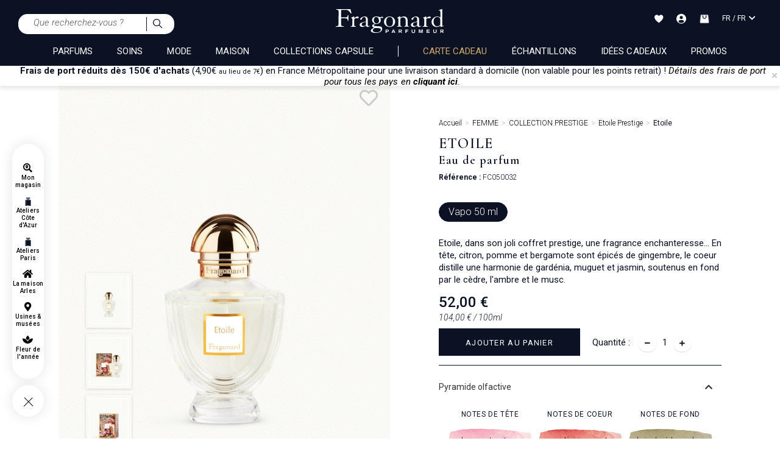

--- FILE ---
content_type: text/html;charset=UTF-8
request_url: https://www.fragonard.com/fr-int/etoile-prestige/etoile-p-1210.htm
body_size: 53805
content:

<!DOCTYPE html><html xmlns="http://www.w3.org/1999/xhtml" lang="fr" xml:lang="fr" data-params="{ breakpoints: [ 'dtp', 'tab', 'mob' ] }"><head><title>Etoile Eau de parfum  Fragonard - 52,00 €</title><meta name="description" content="Eau de parfum Etoile - Etoile, dans son joli coffret prestige,&nbsp;une fragrance enchanteresse... En t&ecirc;te, citron, pomme et bergamote sont &eacute;pic&eacute;s de gingembre, le coeur distille une harmonie de gard&eacute;nia, muguet et jasmin, soutenus en fond par le c&egrave;dre, l&#39;ambre&hellip;"/><meta http-equiv="Content-Type" content="text/html; charset=utf-8"><meta http-equiv="Content-Language" content="fr"/><meta name="robots" content="index, follow"/><link rel="canonical" href="https://www.fragonard.com/fr-int/etoile-prestige/etoile-p-1210.htm" /><meta name="viewport" content="initial-scale=1.0, maximum-scale=1.0, user-scalable=no" /><meta name="HandheldFriendly" content="true" /><meta name="theme-color" content="#0b1223"><meta name="msapplication-navbutton-color" content="#0b1223"><meta name="apple-mobile-web-app-capable" content="yes"><meta name="apple-mobile-web-app-status-bar-style" content="black-translucent"><meta name="generator" content="Solusquare" /><link rel="publisher" href="https://plus.google.com/" /><meta property="og:type" content="product" /><meta property="og:title" content="Etoile - 52,00 €" /><meta property="og:locale" content="FR_FR"/><meta property="og:url" content="https://www.fragonard.com/fr-int/etoile-prestige/etoile-p-1210.htm?att_detailID0" /><meta property="og:description" content="Etoile, dans son joli coffret prestige,&nbsp;une fragrance enchanteresse. . .  En t&ecirc;te, citron, pomme et bergamote sont &eacute;pic&eacute;s de gingembre, le coeur distille une harmonie de gard&eacute;nia, muguet et jasmin, soutenus en fond par le c&egrave;dre, l&#39;ambre et le musc. " /><meta property="og:site_name" content="Fragonard" /><meta property="og:image" content="https://www.fragonard.com/products_images/prod_1210//c_etoile-prestige-fragonard-fc050032-etoile-front-0.jpg" /><meta property="fb:app_id" content="308907997937633"/><meta name="twitter:card" content="summary"><meta name="twitter:title" content="Etoile - 52,00 €"><meta name="twitter:description" content="Etoile, dans son joli coffret prestige,&nbsp;une fragrance enchanteresse. . .  En t&ecirc;te, citron, pomme et bergamote sont &eacute;pic&eacute;s de gingembre, le coeur distille une harmonie de gard&eacute;nia, muguet et jasmin, soutenus en fond par le c&egrave;dre, l&#39;ambre et le musc. "><meta name="twitter:image" content="https://www.fragonard.com/products_images/prod_1210/b_etoile-prestige-fragonard-fc050032-etoile-front-0.jpg"><link rel="alternate" hreflang="de" href="https://www.fragonard.com/de-int/etoile-prestige/etoile-p-1210.htm"/><link rel="alternate" hreflang="en" href="https://www.fragonard.com/en-int/etoile-prestige/etoile-p-1210.htm"/><link rel="alternate" hreflang="es" href="https://www.fragonard.com/es-int/etoile-prestigio/etoile-p-1210.htm"/><link rel="alternate" hreflang="fr" href="https://www.fragonard.com/fr-int/etoile-prestige/etoile-p-1210.htm"/><link rel="alternate" hreflang="it" href="https://www.fragonard.com/it-int/etoile-prestigio/etoile-p-1210.htm"/><link rel="alternate" hreflang="de-US" href="https://www.fragonard.com/de-us/etoile-prestige/etoile-p-1210.htm"/><link rel="alternate" hreflang="en-US" href="https://www.fragonard.com/en-us/etoile-prestige/etoile-p-1210.htm"/><link rel="alternate" hreflang="es-US" href="https://www.fragonard.com/es-us/etoile-prestigio/etoile-p-1210.htm"/><link rel="alternate" hreflang="fr-US" href="https://www.fragonard.com/fr-us/etoile-prestige/etoile-p-1210.htm"/><link rel="alternate" hreflang="it-US" href="https://www.fragonard.com/it-us/etoile-prestigio/etoile-p-1210.htm"/><link rel="preconnect" href="https://fonts.googleapis.com"><link rel="preconnect" href="https://fonts.gstatic.com" crossorigin><link
rel="preload"
href="https://fonts.googleapis.com/css2?family=Roboto:ital,wght@0,100;0,300;0,400;0,500;0,700;0,900;1,100;1,300;1,400;1,500;1,700;1,900&family=Cormorant+Garamond:ital,wght@0,300;0,400;0,500;0,600;0,700;1,300;1,400;1,500;1,600;1,700&family=Lato:ital,wght@0,100;0,300;0,400;0,700;0,900;1,100;1,300;1,400;1,700;1,900&display=swap"
as="style"
onload="this.onload=null;this.rel='stylesheet'"
/><noscript><link
href="https://fonts.googleapis.com/css2?family=Roboto:ital,wght@0,100;0,300;0,400;0,500;0,700;0,900;1,100;1,300;1,400;1,500;1,700;1,900&family=Cormorant+Garamond:ital,wght@0,300;0,400;0,500;0,600;0,700;1,300;1,400;1,500;1,600;1,700&family=Lato:ital,wght@0,100;0,300;0,400;0,700;0,900;1,100;1,300;1,400;1,700;1,900&display=swap"
rel="stylesheet" 
type="text/css"
/></noscript><link 
as="style"
rel="stylesheet preload prefetch" 
href="https://use.fontawesome.com/releases/v5.15.4/css/all.css" 
type="text/css" 
crossorigin="anonymous" /><link rel="preload" as="script" href="https://www.fragonard.com/fr-fr/javascript/lib/jquery-3.6.0.min.js"><link rel="preload" as="script" href="https://www.fragonard.com/fr-fr/javascript/min/slq.core.min-v-260.js"><link rel="preload" as="script" href="https://www.fragonard.com/fr-fr/javascript/min/slq.lib_PDP.min-v-260.js"><link rel="preload" href="https://www.fragonard.com/fr-fr/css/min/slq.lib.min-v-260.css" as="style"><link rel="preload" href="https://www.fragonard.com/fr-fr/css/min/slq.PDP.min-v-260.css" as="style"><link rel="preload" as="image" href="https://www.fragonard.com/fr-fr/ximg/logo_fr.svg" /><style>
html{font-family:Roboto,sans-serif;-ms-text-size-adjust:100%;-webkit-text-size-adjust:100%}body{margin:0}aside,header,menu,nav,section{display:block}a{background-color:rgba(0,0,0,0)}strong{font-weight:700}h1{font-size:2em;margin:.67em 0}img{border:0}svg:not(:root){overflow:hidden}button,input{color:inherit;font:inherit;margin:0}button{overflow:visible}button{text-transform:none}button{-webkit-appearance:button}button::-moz-focus-inner,input::-moz-focus-inner{border:0;padding:0}input{line-height:normal}fieldset{border:1px solid silver;margin:0 2px;padding:.35em .625em .75em}*,:after,:before{box-sizing:border-box}html{font-size:10px}body{font-family:Roboto,Helvetica,Arial,sans-serif;font-size:14px;line-height:1.428571429;color:#1a171b;background-color:#fff}button,input{font-family:inherit;font-size:inherit;line-height:inherit}a{color:#000;text-decoration:none}img{vertical-align:middle}.img-thumbnail{border-radius:0}.img-thumbnail{padding:4px;line-height:1.428571429;background-color:#fff;border:1px solid #ddd;display:inline-block;max-width:100%;height:auto}.h3,h1,h2,h3{font-family:inherit;font-weight:400;line-height:1.1;color:inherit}.h3,h1,h2,h3{margin-top:20px;margin-bottom:10px}h1{font-size:1.6rem}h2{font-size:30px}.h3,h3{font-size:24px}p{margin:0 0 10px}.text-left{text-align:left}.text-right{text-align:right}.text-center{text-align:center}.text-uppercase{text-transform:uppercase}ol,ul{margin-top:0}.container,.container-fluid{margin-right:auto;margin-left:auto}.container:after,.container:before{display:table;content:" "}.container:after{clear:both}.container-fluid:after,.container-fluid:before{display:table;content:" "}.container-fluid:after{clear:both}.row{margin-right:-15px;margin-left:-15px}.row:after,.row:before{display:table;content:" "}.row:after{clear:both}.col-md-4,.col-md-6,.col-xs-10,.col-xs-12,.col-xs-2{position:relative;min-height:1px;padding-right:15px;padding-left:15px}.col-xs-10,.col-xs-12,.col-xs-2{float:left}.col-xs-2{width:16.6666666667%}.col-xs-10{width:83.3333333333%}.col-xs-12{width:100%}fieldset{padding:0;border:0}fieldset{min-width:0;margin:0}.form-control{display:block;font-size:14px;line-height:1.428571429;color:#555}.form-control{width:100%;height:34px;background-color:#fff;background-image:none;border:1px solid #555;border-radius:0;box-shadow:inset 0 1px 1px rgba(0,0,0,.075)}.form-control::-moz-placeholder{color:#999;opacity:1}.form-control:-ms-input-placeholder{color:#999}.form-control::-webkit-input-placeholder{color:#999}.form-control::-ms-expand{background-color:rgba(0,0,0,0);border:0}.btn{display:inline-block;margin-bottom:0;font-weight:400;text-align:center;vertical-align:middle;touch-action:manipulation;background-image:none;border:1px solid transparent;padding:6px 25px;font-size:14px;line-height:1.428571429;border-radius:0}.btn-default{color:#000;background-color:#0b1223;border-color:#0b1223}.btn-block{display:block;width:100%}.fade{opacity:0}.collapse{display:none}.dropdown-menu{position:absolute;top:100%;left:0;z-index:1000;display:none;float:left;min-width:160px;padding:5px 0;margin:2px 0 0;font-size:14px;text-align:left;list-style:none;background-color:#fff;background-clip:padding-box;border:1px solid #ccc;border:1px solid rgba(0,0,0,.15);border-radius:0;box-shadow:0 6px 12px rgba(0,0,0,.175)}.btn-group{display:inline-block;vertical-align:middle}.input-group{display:table;border-collapse:separate}.input-group{position:relative}.input-group .form-control{position:relative;z-index:2;float:left;width:100%;margin-bottom:0}.input-group .form-control,.input-group-addon{display:table-cell}.input-group-addon{white-space:nowrap}.input-group-addon{width:1%;vertical-align:middle}.input-group-addon{padding:6px 25px;font-size:14px;font-weight:400;line-height:1;color:#555;text-align:center;background-color:#fff;border:1px solid #555;border-radius:0}.input-group .form-control:first-child,.input-group-addon:first-child{border-top-right-radius:0;border-bottom-right-radius:0}.input-group-addon:first-child{border-right:0}.input-group-addon:last-child{border-top-left-radius:0;border-bottom-left-radius:0}.input-group-addon:last-child{border-left:0}.navbar{position:relative;margin-bottom:20px;border:1px solid transparent}.navbar:after,.navbar:before{display:table;content:" "}.navbar:after{clear:both}.breadcrumb{padding:0;list-style:none;background-color:rgba(0,0,0,0);border-radius:0}.breadcrumb>li{display:inline-block}.breadcrumb>li+li:before{padding:0 5px;color:#ccc;content:"/Â "}.panel{margin-bottom:20px;background-color:#fff;border:1px solid transparent;border-radius:0;box-shadow:0 1px 1px rgba(0,0,0,.05)}.panel-body{padding:15px}.panel-body:after,.panel-body:before{display:table;content:" "}.panel-body:after{clear:both}.panel-heading{padding:10px 0;border-bottom:1px solid transparent;border-top-left-radius:-1;border-top-right-radius:-1}.panel-title{margin-top:0;margin-bottom:0;font-size:16px}.panel-title,.panel-title>a{color:inherit}.panel-group .panel-heading+.panel-collapse>.panel-body{border-top:1px solid #ddd}.panel-group{margin-bottom:20px}.panel-group .panel{margin-bottom:0;border-radius:0}.panel-group .panel+.panel{margin-top:5px}.panel-group .panel-heading{border-bottom:0}.panel-default{border-color:transparent}.panel-default>.panel-heading{color:#333;background-color:rgba(0,0,0,0);border-color:transparent}.panel-default>.panel-heading+.panel-collapse>.panel-body{border-top-color:transparent}.close{float:right;font-size:21px;font-weight:700;line-height:1;color:#000;text-shadow:0 1px 0 #fff;opacity:.2}button.close{padding:0;background:0 0;border:0;-webkit-appearance:none;-moz-appearance:none;appearance:none}.modal{overflow:hidden}.modal{position:fixed;top:0;right:0;bottom:0;left:0;z-index:10020;display:none;-webkit-overflow-scrolling:touch;outline:0}.modal.fade .modal-dialog{transform:translate(0,-25%)}.modal-dialog{position:relative;width:auto;margin:10px}.modal-content{position:relative;background-color:#fff;background-clip:padding-box;border:1px solid #999;border:1px solid rgba(0,0,0,.2);border-radius:0;box-shadow:0 3px 9px rgba(0,0,0,.5);outline:0}.modal-header{padding:15px;border-bottom:1px solid #e5e5e5}.modal-header:after,.modal-header:before{display:table;content:" "}.modal-header:after{clear:both}.modal-header .close{margin-top:-2px}.modal-title{margin:0;line-height:1.428571429}.modal-body{position:relative;padding:15px}.clearfix:after,.clearfix:before{display:table;content:" "}.clearfix:after{clear:both}.pull-right{float:right!important}.hide{display:none!important}.hidden{display:none!important}@-ms-viewport{width:device-width}.visible-sm,.visible-xs{display:none!important}.container,.container-fluid{padding-left:0;padding-right:0}.text-center{justify-content:center}.breadcrumb,ol,ul{margin-bottom:0;list-style-type:none}.input-group .form-control{border-width:0 0 1px}.input-group .input-group-addon{padding-left:10px;padding-right:10px}.btn-default:after,.input-group .input-group-addon button{background-color:rgba(0,0,0,0)}.btn{text-transform:uppercase;overflow:hidden;position:relative;white-space:normal;backface-visibility:hidden;letter-spacing:.05em}.btn>span{display:inline-block!important;vertical-align:top}.btn-default{font-size:14px;font-weight:300;position:relative}.btn-default:after{content:"";position:absolute;top:0;left:0;height:100%;width:100%;border:1px solid #0b1223;opacity:0}.btn-neutral{background-color:rgba(0,0,0,0);padding:0;border:0;text-transform:none}.form-control{box-shadow:none;padding:6px 20px 6px 10px}.btn-group,.btn-group .dropdown-toggle{position:relative;text-align:left;line-height:22px}.btn-group .dropdown-toggle{padding-left:10px;padding-right:35px}.btn-group .dropdown-toggle:after{content:"\f0dd";font-family:"Font Awesome 5 Free";font-weight:900;font-size:20px;position:absolute;top:27px;right:7px;transform:translateY(-50%);height:100%}.btn-group .dropdown-toggle .value{display:inline-block;width:100%;overflow:hidden;white-space:nowrap;text-overflow:ellipsis}.btn-group .dropdown-menu{left:auto;max-height:150px;overflow-y:auto;width:100%;padding:0;margin-top:0}.btn-group .dropdown-menu li{font-size:14px;padding:6px 10px}.btn-group .dropdown-menu li.selected{background-color:#eee}.btn-group .dropdown-menu li>span{display:inline-block;vertical-align:middle}.navbar{min-height:auto}@media (min-width:768px){.container{width:750px}.navbar{border-radius:0}.modal-dialog{width:780px;margin:30px auto}.modal-content{box-shadow:0 5px 15px rgba(0,0,0,.5)}}@media (min-width:992px){.container{width:970px}.col-md-4,.col-md-6{float:left}.col-md-4{width:33.3333333333%}.col-md-6{width:50%}.col-md-offset-4{margin-left:33.3333333333%}}@media (min-width:1200px){.container{width:1170px}}@media (max-width:767px){.visible-xs{display:block!important}.hidden-xs{display:none!important}}@media (min-width:768px) and (max-width:991px){.visible-sm{display:block!important}.hidden-sm{display:none!important}}@media (min-width:767px) and (max-width:1279px){.modal .modal-dialog{width:90%}}@media (min-width:767px){.container-fluid{max-width:1920px}}@media (min-width:1280px){.breadcrumb{padding-bottom:10px}}@media (max-width:1279px){.breadcrumb{padding:0 10px 15px}}.nopadding{padding:0}.bold,strong{font-weight:600}.italic,i{font-weight:300;font-style:italic}.form-control{margin-bottom:0}.navbar{border:0 none}.breadcrumb>li{font-size:11px}.modal{z-index:10010;opacity:0}.modal .modal-dialog .modal-content{border-radius:0;border:0 none;padding:30px 20px}.modal-header{padding:0;border-bottom:0 none}.modal-header .close{position:absolute;top:20px;right:20px;opacity:1;z-index:10;margin-top:-3px}.modal-header .modal-title{font-weight:500;text-transform:uppercase}.modal-body{width:100%!important;padding:10px 0}.btn-group,.btn-group>.dropdown-toggle{position:relative;text-align:left;line-height:20px}.btn-group>.dropdown-toggle{padding-left:10px;padding-right:24px}button.dropdown-toggle:after{content:"ïƒ�";font-family:"Font Awesome 5 Free";font-weight:900;font-size:20px;position:absolute;top:0;right:7px;line-height:26px}.btn-group>.dropdown-toggle>.value{display:inline-block;width:100%;overflow:hidden;white-space:nowrap;text-overflow:ellipsis}.dropdown-menu{font-size:15px;height:auto;overflow-x:hidden;max-height:250px;top:35px}.dropdown-menu li.selected{background-color:#eee}.dropdown-menu li{padding:6px 10px;font-size:14px}.dropdown-menu li>span{display:inline-block;vertical-align:middle}.btn-transparent{background-color:transparent}.btn-neutral{background-color:transparent;padding:0!important}.collapse{overflow:hidden;display:block;height:0}[id^=accordion] .panel{box-shadow:none}[id^=accordion] .panel-default{border:0;border-radius:0;background-color:#fff}[id^=accordion] .panel-heading{border-bottom:1px solid #e2e2e2;border-radius:0;padding:0;position:relative}[id^=accordion] .panel-heading a:after{text-transform:none!important;content:"\f0dd";font-family:"Font Awesome 5 Free";font-weight:900;font-size:14px;position:absolute;top:25px;right:15px}[id^=accordion] .panel-heading>.panel-title{display:block;padding:25px 30px 25px 0;position:relative;font-size:14px;line-height:1.1}[id^=accordion] .panel-heading>.panel-title>a{display:block}[id^=accordion] .panel-heading+.panel-collapse>.panel-body{border-style:solid;border-width:0 1px 1px 1px}.panel-group .panel+.panel{margin-top:0}@media (max-width:767px){.breadcrumb{padding:5px 0}.breadcrumb>li{display:inline}.modal-header{height:auto}.modal-dialog{width:95%!important}.modal-header .close{font-size:1.2em;right:15px}}.grid-template{display:grid;grid-template-columns:1fr;grid-template-rows:1fr;display:-ms-grid;-ms-grid-columns:1fr;-ms-grid-rows:1fr;margin-left:auto;margin-right:auto}.grid-template[data-grid_cols="1"]{grid-template-columns:1fr;-ms-grid-columns:1fr}.grid-template [data-grid_x="1"]{-ms-grid-column:1;grid-column-start:1}.grid-template [data-grid_y="1"]{-ms-grid-row:1;grid-row-start:1}.grid-template [data-grid_y="2"]{-ms-grid-row:2;grid-row-start:2}.grid-template [data-grid_y="3"]{-ms-grid-row:3;grid-row-start:3}.grid-template [data-grid_y="4"]{-ms-grid-row:4;grid-row-start:4}.grid-template [data-grid_y="5"]{-ms-grid-row:5;grid-row-start:5}.grid-template [data-grid_y="6"]{-ms-grid-row:6;grid-row-start:6}.grid-template>div{min-width:0}.grid-template img{max-width:100%;width:auto;height:auto}*{margin:0;padding:0;border:0;text-decoration:none;box-sizing:border-box;-ms-overflow-style:-ms-autohiding-scrollbar}body,html{font-family:Roboto,Helvetica,Arial,sans-serif;font-size:15px;line-height:20px;font-weight:400;color:#0b1223}h1{font-family:"Cormorant Garamond",Helvetica,Arial,sans-serif;font-size:35px;line-height:.7em;letter-spacing:.05em}.h3,h1,h2,h3{font-weight:600}h2{font-family:"Cormorant Garamond",Helvetica,Arial,sans-serif;font-size:34px;line-height:.7em;letter-spacing:.05em}.h3,h3{font-size:24px}.h3,h3{font-family:"Cormorant Garamond",Helvetica,Arial,sans-serif;letter-spacing:.05em}a,p{font-family:Roboto,Helvetica,Arial,sans-serif}a,p{letter-spacing:0}a{font-size:10px;line-height:16px;font-weight:300}a,p{font-size:15px;font-weight:400}a{outline:0;line-height:14px;letter-spacing:.05px}button{background:0}.flex_auto,.flex_center{display:flex;flex-direction:row;flex-wrap:wrap;justify-content:space-between}.flex_center{justify-content:center}.siteLayer,h2,h3{position:relative}.bodyLayer{clear:both}::-webkit-scrollbar{width:8px}::-webkit-scrollbar-track{background-color:#f1f1f1}::-webkit-scrollbar-thumb{background-color:#c9c9c9}::-webkit-scrollbar-thumb:hover{background:#888}.siteLayer .menuMask{position:absolute;display:none;top:125px;bottom:0;left:0;right:0;background-color:#666;opacity:.5;z-index:1080}.menu-btn>li{display:inline-block;vertical-align:middle;margin-left:4%;float:none;width:48%}.menu-btn>li:first-child{margin-left:0}.menu-btn-block>li{margin-top:10px;width:100%}.menu-btn-block>li:first-child{margin-top:0}.menu-btn-block>li a{display:block;width:100%}input:-webkit-autofill{-webkit-animation-name:autofill;-webkit-animation-fill-mode:both}.error{color:#a94442}[placeholder]::-webkit-input-placeholder{color:#555}.form-control{border-color:#f2f2f2;background-color:#f2f2f2;color:#0b1223;padding:10px 12px!important;font-size:15px;font-weight:300;height:auto}.form-control{line-height:20px}.input-group .form-control,.input-group-addon{-webkit-appearance:none;border:0!important}.btn-group>.dropdown-toggle>.value{display:flex;flex-direction:row;justify-content:flex-start;flex-wrap:wrap;align-items:center}.btn-group .dropdown-menu li .flag{margin-right:1rem}.btn-group .dropdown-menu li{display:flex;flex-direction:row;justify-content:flex-start;flex-wrap:wrap;align-items:center;text-transform:initial;font-weight:initial}.btn-group:not(.form-input){width:100%}.prod_card a{display:block}.price .old{display:none}.prod_card{position:relative;z-index:1;padding-top:15px}.prod_card>div{overflow:hidden;position:relative;box-shadow:0 0 6px rgba(0,0,0,.05),0 5px 6px rgba(0,0,0,.05)}.prod_card a .img{position:relative;margin:0 auto 10px;overflow:hidden;text-align:center}.prod_card a .img>img{height:auto;width:100%}.prod_card a .infos{overflow:hidden;padding:0 10px}.prod_card a .infos .name{font-family:"Cormorant Garamond",Helvetica,Arial,sans-serif;font-size:18px;display:block;line-height:22px;white-space:nowrap;height:22px;overflow:hidden;text-overflow:ellipsis;text-transform:none;font-weight:700;letter-spacing:0;margin-bottom:12px;margin-top:0}.prod_card a .infos .attr,.prod_card a .infos .desc{font-family:Roboto,Helvetica,Arial,sans-serif;font-size:12px;display:block;line-height:12px;opacity:.8;font-weight:300;letter-spacing:0;margin-bottom:12px;overflow:hidden;height:13px}.prod_card div.Qbuy{display:flex;flex-direction:row;align-content:center;align-items:center}.prod_card div.Qbuy{line-height:40px;text-transform:uppercase;justify-content:space-between;padding:0 20px;background-color:#0b1223;border:1px solid #fff}.prod_card div.Qbuy .btn{padding:0 2px;font-size:12px}.prod_card div.Qbuy .btn>span{vertical-align:baseline;line-height:14px}.prod_card div.Qbuy .btn>span:after{margin:0}#fixedBtn{position:fixed;bottom:20px;right:20px;z-index:9998}.returnTop{height:37px;background-color:#fff;width:38px;line-height:35px;color:#000;text-align:center;border-radius:35px;font-size:20px;z-index:5;display:inline-block;box-shadow:3px 1px 8px 0 #dadada}input::-webkit-input-placeholder{color:#666;font-style:italic;font-size:15px;opacity:1}input::-moz-placeholder{color:#666;font-style:italic;font-size:15px;opacity:1}input:-ms-input-placeholder{color:#666;font-style:italic;font-size:15px;opacity:1}@media (min-width:1201px){.container{width:85%}}@media (min-width:992px) and (max-width:1200px){.container{width:98%}}@media (max-width:767px){.prod_card div.Qbuy{flex-wrap:wrap}body,html{min-width:320px;max-width:100%}.bodyLayer{min-height:1px}[data-src]{width:100%}.prod_card .Qbuy span{font-size:11px;font-weight:400}}@media (max-width:991px){.prod_card a .infos .attr,.prod_card a .infos .desc,.prod_card a .infos .name{margin-bottom:8px}.container{width:95%}h1{font-size:28px;line-height:34px}h2{font-size:20px;line-height:22px;letter-spacing:.1em}}@media (min-width:767px){.prod_card div.Qbuy{flex-wrap:nowrap}}@media (min-width:768px) and (max-width:991px){body,html{max-width:100%}}.top_header{overflow:hidden;position:relative;min-height:33px;box-shadow:0 5px 5px rgba(57,63,72,.1);z-index:10}.top_header p{margin-bottom:0;line-height:16px;margin-left:10px}#modal_countries .modal-dialog:not(.banner){width:400px}#modal_countries .modal-dialog:not(.banner) .modal-header .modal-title{height:auto}#modal_countries .modal-dialog:not(.banner) .modal-header .modal-title svg{display:block;width:205px;margin:10px auto 0}#modal_countries .modal-dialog:not(.banner) .modal-body .intro{margin:5px 0}#modal_countries .modal-dialog:not(.banner) .modal-body .btn-group .dropdown-menu{width:100%}#modal_countries .modal-dialog:not(.banner) .modal-body .btn-group .dropdown-menu#select_language{max-height:172px}#modal_countries .modal-dialog:not(.banner) .modal-body .menu-btn-block{margin-top:15px}.flag{width:16px;height:11px;background:url(https://www.fragonard.com/fr-fr/ximg/sprites/flags.png) no-repeat center center}.flag.flag-au{background-position:-192px 0}.flag.flag-at{background-position:-176px 0}.flag.flag-be{background-position:-32px -11px}.flag.flag-bg{background-position:-64px -11px}.flag.flag-ca{background-position:-16px -22px}.flag.flag-hr{background-position:-192px -55px}.flag.flag-dk{background-position:-64px -33px}.flag.flag-de{background-position:-32px -33px}.flag.flag-es{background-position:-224px -33px}.flag.flag-ee{background-position:-144px -33px}.flag.flag-us{background-position:0 -154px}.flag.flag-fr{background-position:-80px -44px}.flag.flag-gr{background-position:-48px -55px}.flag.flag-gp{background-position:-16px -55px}.flag.flag-gf{background-position:-160px -44px}.flag.flag-hu{background-position:-224px -55px}.flag.flag-ie{background-position:0 -66px}.flag.flag-is{background-position:-128px -66px}.flag.flag-il{background-position:-16px -66px}.flag.flag-it{background-position:-144px -66px}.flag.flag-re{background-position:-48px -121px}.flag.flag-lv{background-position:-32px -88px}.flag.flag-lt{background-position:0 -88px}.flag.flag-lu{background-position:-16px -88px}.flag.flag-mk{background-position:-160px -88px}.flag.flag-mt{background-position:-32px -99px}.flag.flag-mq{background-position:-256px -88px}.flag.flag-no{background-position:-256px -99px}.flag.flag-nc{background-position:-160px -99px}.flag.flag-nz{background-position:-48px -110px}.flag.flag-nl{background-position:-240px -99px}.flag.flag-pl{background-position:-176px -110px}.flag.flag-pf{background-position:-112px -110px}.flag.flag-pt{background-position:-256px -110px}.flag.flag-cz{background-position:-16px -33px}.flag.flag-ro{background-position:-64px -121px}.flag.flag-gb{background-position:-112px -44px}.flag.flag-sg{background-position:-224px -121px}.flag.flag-sk{background-position:-16px -132px}.flag.flag-si{background-position:-256px -121px}.flag.flag-se{background-position:-208px -121px}.flag.flag-ch{background-position:-96px -22px}.flag.flag-li{background-position:-208px -77px}header.main{background-color:#0b1223;color:#fff}header.main .headerContainer{position:relative;padding:10px 30px}.flag,header.main .headerContainer>.logo>a{display:inline-block;position:relative}header.main .headerContainer .header_act_menu .header_act{position:relative;text-align:center}header.main .headerContainer .header_act_menu .header_act>.top{height:25px}header.main .headerContainer .header_act_menu .header_act>.top>svg{vertical-align:middle}header.main .headerContainer .header_act_menu .header_act>.bottom{display:none}header.main .headerContainer .subLayer{z-index:10005;overflow:hidden}header.main .mainNav>nav>.contentMenu{margin-top:0;height:auto;overflow:hidden}header.main .mainNav>nav>.contentMenu>span a{font-weight:400;display:block;position:relative;text-transform:uppercase}header.main .mainNav>nav .mainNavLayer{width:100%;z-index:8000;font-size:14px;background-color:#fff;overflow:hidden}header.main .mainNav>nav .mainNavLayer>div.row{margin:0 auto}.stickyMenu{position:fixed;width:52px;padding-bottom:62px;height:auto;left:20px;text-align:center;bottom:5vh;z-index:10}.stickyMenu .links,.stickyMenu .toggleMenu{background:#fff;box-shadow:0 0 20px 1px rgba(0,0,0,.1);border-radius:63px}.stickyMenu .links{display:flex;flex-direction:column-reverse;align-content:center;justify-content:space-evenly;align-items:center;padding:25px 0;opacity:1}.stickyMenu .toggleMenu{height:52px;display:block;width:52px;margin-top:10px;position:absolute;bottom:0}.stickyMenu .toggleMenu>div{transform:rotate(0);opacity:1}.stickyMenu .toggleMenu>div{position:relative;width:52px;height:52px;transform:rotate(-45deg)}.stickyMenu .toggleMenu>div .horizontal,.stickyMenu .toggleMenu>div .vertical{position:absolute;background-color:#0b1223;width:20px;height:1px;left:50%;margin-left:-11px;top:55%;margin-top:-2px}.stickyMenu .toggleMenu>div .vertical{width:1px;height:20px;margin-left:-1px;margin-top:-11px}.breadcrumb li{font-family:Roboto,Helvetica,Arial,sans-serif;font-size:12px;line-height:10px}.breadcrumb li>a{font-weight:300;letter-spacing:0;font-size:12px;line-height:10px}.breadcrumb li>span{font-weight:400}.breadcrumb li+li:before{content:">"}#search_block .searchLayer{display:none;padding:45px 200px}#search_block .searchLayer>form{border-bottom:1px solid #0b1223}#search_block .searchLayer>form .input-group-addon{border-color:transparent!important}#fixedBtn{bottom:10px;right:10px;transform:scale(0)}#fixedBtn .returnTop{font-size:20px;z-index:5}@media (max-width:767px){.top_header{min-height:36px}header.main{z-index:10001;position:relative}header.main .headerContainer{z-index:10000;padding:0}header.main .headerContainer>.logo>a .logo_classic{width:auto;height:30px}header.main .headerContainer .header_act_menu{width:100%}header.main .headerContainer .header_act_menu .logo,header.main .headerContainer .header_act_menu .menu_mob{display:block}header.main .headerContainer .header_act_menu .menu_mob{width:10%}header.main .headerContainer .header_act_menu .logo{width:auto;margin:auto}header.main .headerContainer .header_act_menu .logo img{height:auto}header.main .headerContainer .header_act_menu #searchBlockFormHeader{order:5;width:100%;background-color:#fff;padding:10px 30px}header.main .headerContainer .header_act_menu #searchBlockFormHeader #_searchHeader{border-radius:15px 0 0 15px;padding:5px 10px!important}header.main .headerContainer .header_act_menu #searchBlockFormHeader .input-group-addon{border-radius:0 15px 15px 0;background-color:#f8f9fa;border-left:1px solid #0b1223!important}header.main .headerContainer .header_act_menu #searchBlockFormHeader .input-group-addon img{width:15px}header.main .headerContainer .header_act_menu .header_act{padding:15px 0}header.main .headerContainer .header_act_menu .header_act:not(.menu_mob){width:10%}header.main .headerContainer .header_act_menu .header_act>.top{font-size:.9em;height:25px}header.main .mainNav>nav{border-top:1px solid #e2e2e2;margin:0;height:auto;float:none!important}header.main .mainNav>nav>.contentMenu>span{position:relative;display:block;text-align:left;width:100%;padding:0 20px}header.main .mainNav>nav>.contentMenu>span:last-child>a{border-bottom:0}header.main .mainNav>nav>.contentMenu>span.lang{border-bottom:0 none}header.main .mainNav>nav>.contentMenu>span.lang .select-lang-link{text-align:right}header.main .mainNav>nav .mainNavLayer{top:97px;height:calc(100% - 97px)}}@media (min-width:1280px){header.main .headerContainer>.logo>a .logo_classic{width:auto;height:40px;margin-bottom:10px}header.main .headerContainer .subLayer{top:104px}header.main .mainNav>nav>.contentMenu>span a{font-size:15px;line-height:18px}}@media (max-width:991px){header.main .headerContainer>.logo,header.main .mainNav>nav>.contentMenu>span a.header_act>.fa,header.main .mainNav>nav>.contentMenu>span a.header_act>.fas{display:none}header.main .headerContainer .header_act_menu .header_act>.bottom{font-size:.7em}header.main .headerContainer .header_act_menu .header_act.menu_mob{display:block;padding-left:15px;text-align:center;padding-top:20px}header.main .headerContainer .header_act_menu .header_act.menu_mob .top{height:21px}header.main .headerContainer .header_act_menu .header_act.menu_mob .top>span{position:relative;width:30px;height:20px;overflow:hidden;display:block;margin:0 auto}header.main .headerContainer .header_act_menu .header_act.menu_mob .top>span:after,header.main .headerContainer .header_act_menu .header_act.menu_mob .top>span:before,header.main .headerContainer .header_act_menu .header_act.menu_mob .top>span>span{position:absolute;left:0;right:0;margin-top:-2px;background:#fff;height:2px}header.main .headerContainer .header_act_menu .header_act.menu_mob .top>span>span{top:50%}header.main .headerContainer .header_act_menu .header_act.menu_mob .top>span:before{content:"";top:10%}header.main .headerContainer .header_act_menu .header_act.menu_mob .top>span:after{content:"";top:90%}header.main .headerContainer .subLayer{display:block;position:fixed;bottom:0;top:auto;left:0;right:0;opacity:0;height:auto;width:100%}header.main .mainNav{position:fixed;left:0;right:0;height:100%;top:100%}header.main .mainNav{background-color:#fff;overflow-x:hidden;overflow-y:auto;z-index:9999;opacity:0}header.main .mainNav>nav>.contentMenu>span{position:relative;display:block;text-align:left;top:auto;padding:0;line-height:inherit;width:100%;border-bottom:1px solid #0b1223}header.main .mainNav>nav>.contentMenu>span a{font-size:16px;padding:25px 20px;display:block}header.main .mainNav>nav>.contentMenu>span a>div{display:block!important;color:#000!important}header.main .mainNav>nav>.contentMenu>span a.header_act{text-transform:initial!important;font-size:14px;font-style:italic}header.main .mainNav>nav .mainNavLayer{position:fixed;left:100%;overflow-y:auto;margin:0;background-color:#fff;padding-top:0;opacity:1}header.main .mainNav>nav .mainNavLayer>div{padding:0;overflow-x:hidden;overflow-y:auto;overscroll-behavior-y:auto;height:100%}header.main .mainNav>nav .mainNavLayer>div .catalog .row{margin:0}header.main .mainNav>nav .mainNavLayer>div .catalog .row .header_cat{margin:0;border-bottom:1px solid #e2e2e2;font-size:1.3em}header.main .mainNav>nav .mainNavLayer>div .catalog .row .header_cat>div{padding-top:15px;padding-bottom:15px}header.main .mainNav>nav .mainNavLayer>div .catalog .row .header_cat>div.back{max-width:58px;color:#0b1223}header.main .mainNav>nav .mainNavLayer>div .catalog .row .header_cat>div.libelle-lvl1{display:block;text-transform:uppercase;white-space:nowrap;text-overflow:ellipsis;overflow:hidden;color:#0b1223;text-align:left}header.main .mainNav>nav .mainNavLayer>div .catalog{position:initial}header.main .mainNav>nav .mainNavLayer>div .catalog .row .cat-decale a.lvl-2:not(.other)>div{display:block!important}header.main .mainNav>nav .mainNavLayer>div .catalog .row .cat-decale a{border-bottom:1px solid #ccc;display:block;font-size:16px;padding:25px 20px;position:relative;margin:0;font-weight:300}header.main .mainNav>nav .mainNavLayer>div .catalog .row .col-decale{position:fixed;left:0;overflow-y:auto;margin:0;background-color:#fff;padding-top:0;opacity:1;width:100%;z-index:10;overflow-x:hidden;transform:translateX(100%)}header.main .mainNav>nav .mainNavLayer>div .catalog .row .cat-decale{overflow:hidden;padding:0;margin:0;position:initial;width:100%}header.main .mainNav>nav .mainNavLayer>div .catalog .row .cat-decale a.lvl-2:not(.other){margin:0;height:auto;padding:25px 20px;font-size:16px;width:100%;font-weight:400;text-align:left}header.main .mainNav>nav .mainNavLayer>div .catalog .row .cat-decale .sousCat-decale a.lvl-3:not(.other),header.main .mainNav>nav .mainNavLayer>div .catalog .row .cat-decale .tp-decale a.lvl-4:not(.other){font-weight:400;font-size:16px;line-height:20px}header.main .mainNav>nav .mainNavLayer>div .catalog .row .cat-decale .tp-decale a.lvl-4:not(.other)>div{display:none!important}header.main .mainNav>nav .mainNavLayer>div .catalog .row .cat-decale .sousCat-decale{top:51px;background-color:#fff;left:100%;width:100%;z-index:115;text-align:left}header.main .mainNav>nav .mainNavLayer>div .catalog .row .cat-decale .sousCat-decale a.lvl-3:not(.other)>div{display:block!important}header.main .mainNav>nav .mainNavLayer>div .doc{clear:both;width:100%;text-align:center;padding-top:25px}.stickyMenu{bottom:10vh}#search_block .searchLayer{padding:10px}}@media (min-width:992px){header.main .headerContainer>.logo>a{margin-top:5px}header.main .headerContainer .header_act_menu{float:right;width:33.33%;justify-content:flex-end}header.main .headerContainer .header_act_menu .logo,header.main .headerContainer .header_act_menu .menu_mob{display:none}header.main .headerContainer .header_act_menu #searchBlockFormHeader{position:absolute;left:30px;font-size:12px;line-height:16px;top:23px;background:#fff;color:#0d1223;padding:5px 10px;border-radius:15px;width:20%}header.main .headerContainer .header_act_menu #searchBlockFormHeader .form-control{padding:0!important;height:21px;background:0;vertical-align:middle;font-size:11px;font-style:italic;margin-left:15px}header.main .headerContainer .header_act_menu #searchBlockFormHeader .form-control:-ms-input-placeholder,header.main .headerContainer .header_act_menu #searchBlockFormHeader .form-control::-moz-placeholder,header.main .headerContainer .header_act_menu #searchBlockFormHeader .form-control::-webkit-input-placeholder{font-size:11px;font-style:italic;color:rgba(13,18,35,.5)}header.main .headerContainer .header_act_menu #searchBlockFormHeader .input-group-addon{font-size:12px;padding:3px 10px;border-left:1px solid #0d1223!important}header.main .headerContainer .header_act_menu #searchBlockFormHeader .input-group-addon img{width:15px}header.main .headerContainer .header_act_menu .select-lang-link,header.main .mainNav>nav>.contentMenu>span,header.main .mainNav>nav>.contentMenu>span a{color:#fff}header.main .headerContainer .header_act_menu .select-lang-link .fas{margin-left:5px}header.main .headerContainer .header_act_menu .header_act>.bottom{font-size:.9em;width:85%;margin:0 auto}header.main .headerContainer .subLayer{position:absolute;right:0;width:355px;height:0;opacity:0}header.main .mainNav>nav{margin:0 auto;position:relative;z-index:7001;display:flex;justify-content:center;align-content:center;flex-direction:row;align-items:center}header.main .mainNav>nav>.contentMenu{padding-bottom:15px}header.main .mainNav>nav>.contentMenu>span{padding:0 35px}header.main .mainNav>nav .mainNavLayer{height:0;left:0;position:absolute;top:24px;margin:0 auto;opacity:0}header.main .mainNav>nav .mainNavLayer:after{content:"";width:100%;display:block;height:1px;border-bottom:1px solid #e2e2e2;position:absolute;bottom:0;left:0}header.main .mainNav>nav .mainNavLayer>div.row{position:relative;text-align:left}header.main .mainNav>nav .mainNavLayer>div.row .image-categorie{background-position:0 0;background-repeat:no-repeat;background-size:cover;height:450px;z-index:5;width:50%;margin-left:25%;top:-20px;right:25%;background-color:rgba(0,0,0,0)}header.main .mainNav>nav .mainNavLayer>div.row .catalog{margin-top:20px}header.main .mainNav>nav .mainNavLayer>div.row .catalog .cat-decale{margin:0 auto;clear:both;z-index:10}header.main .mainNav>nav .mainNavLayer>div.row .catalog .cat-decale a{font-size:14px;color:#0b1223;display:inline-block;width:100%}header.main .mainNav>nav .mainNavLayer>div.row .catalog .cat-decale a .libelle{display:inline-block}header.main .mainNav>nav .mainNavLayer>div.row .catalog .cat-decale>a.lvl-2:not(.other){font-family:"Cormorant Garamond",Helvetica,Arial,sans-serif;font-size:14px;line-height:15px;letter-spacing:.05em;font-weight:400;margin:10px 0;text-transform:uppercase;width:25%;float:left}header.main .mainNav>nav .mainNavLayer>div.row .catalog .cat-decale .image-menu{background-position:0 0;background-repeat:no-repeat;background-size:cover;min-height:450px;z-index:15;width:25%;top:-20px;right:25%;background-color:rgba(0,0,0,0);display:block}header.main .mainNav>nav .mainNavLayer>div.row .catalog .cat-decale .sousCat-decale a.lvl-3{font-family:"Cormorant Garamond",Helvetica,Arial,sans-serif;font-size:14px;line-height:15px;letter-spacing:.05em;font-weight:400;margin:10px 0;text-transform:uppercase}header.main .mainNav>nav .mainNavLayer>div.row .catalog .cat-decale .col-decale{position:absolute;left:25%;top:0;width:50%}header.main .mainNav>nav .mainNavLayer>div.row .catalog .cat-decale .sousCat-decale{clear:both;border-left:1px solid rgba(0,0,0,.2);padding:0 40px;margin-left:0;z-index:10;width:100%;top:0}header.main .mainNav>nav .mainNavLayer>div.row .catalog .cat-decale .sousCat-decale .image-menu{background-position:0 0;background-repeat:no-repeat;background-size:cover;min-height:450px;z-index:15;width:25%;top:-20px;right:50%;background-color:rgba(0,0,0,0);display:block}header.main .mainNav>nav .mainNavLayer>div.row .catalog .cat-decale .sousCat-decale .tp-decale{width:100%;border-left:1px solid rgba(0,0,0,.2);padding:0 40px;margin-left:0;z-index:10;position:absolute;top:0;left:50%}header.main .mainNav>nav .mainNavLayer>div.row .catalog .cat-decale .sousCat-decale .tp-decale a.lvl-4{font-family:"Cormorant Garamond",Helvetica,Arial,sans-serif;font-size:14px;line-height:15px;letter-spacing:.05em;font-weight:400;margin:10px 0;text-transform:uppercase}header.main .mainNav>nav .mainNavLayer .doc{position:absolute;height:450px;z-index:5;width:50%;margin-left:25%;top:0;right:25%}header.main .mainNav>nav .mainNavLayer .doc .image-categorie{background-image:none!important;width:100%!important;margin:0!important;top:initial!important;overflow:hidden!important;right:initial!important}header.main .mainNav>nav .mainNavLayer .doc .image-categorie>img{max-width:initial;height:450px}header.main .mainNav>nav .mainNavLayer .doc:last-child{position:absolute;right:0;top:0;text-align:center;bottom:0;width:25%;height:450px}header.main .mainNav>nav .mainNavLayer .doc:last-child .grid-template{width:100%}.image-categorie,.image-menu{position:absolute}}@media (min-width:992px) and (max-width:1280px){header.main .headerContainer>.logo>a .logo_classic{width:auto}header.main .headerContainer .subLayer{top:94px}}@media (min-width:767px) and (max-width:991px){header.main .headerContainer .header_act_menu .logo{width:auto;margin:auto}header.main .headerContainer .header_act_menu .logo img{height:auto}header.main .headerContainer .header_act_menu .header_act{color:#fff}header.main .headerContainer .header_act_menu .header_act:not(.menu_mob){width:5%}header.main .mainNav>nav .mainNavLayer{top:65px;height:calc(100% - 65px)}}@media (min-width:767px){header.main .headerContainer .header_act_menu .header_act{padding:10px;font-size:12px}}@media (min-width:992px) and (min-width:1690px){header.main .mainNav>nav .mainNavLayer>div.row .catalog .cat-decale{width:85%}}@media (min-width:992px) and (max-width:1690px){header.main .mainNav>nav .mainNavLayer>div.row .catalog .cat-decale>a.lvl-2:not(.other){padding-left:40px}}@media (max-width:991px) and (min-width:767px) and (max-width:991px){header.main .mainNav>nav .mainNavLayer>div .catalog .row .col-decale{top:116px;height:calc(100% - 116px)}}@media (max-width:991px) and (max-width:767px){header.main .mainNav>nav .mainNavLayer>div .catalog .row .col-decale{top:148px;height:calc(100% - 148px)}}@media (max-width:1280px){#fixedBtn{bottom:50px}}.color1{color:#0b1223!important}.background-color1{background-color:#0b1223}.btn{font-family:Roboto,Helvetica,Arial,sans-serif;text-transform:uppercase;letter-spacing:.1em;position:relative;font-weight:400;font-size:13px;line-height:40px;padding:0 15px}.btn>span{line-height:13px;vertical-align:initial}.btn>span:after{display:block;content:"";width:0%;border-bottom:1px solid #fff;opacity:1}.btn-default,.btn.background-color1,.btn.background-color3{background-color:#0b1223;border-color:#0b1223!important;color:#fff!important;font-weight:400}[data-slq=prod] .btnWL{color:#0b1223;opacity:.2}[id^=accordion] .panel-heading{background-color:#fff;border-color:#0b1223}[id^=accordion] .panel-heading .panel-title a{font-size:14px;line-height:20px;letter-spacing:0}[id^=accordion] .panel-heading+.panel-collapse>.panel-body{border:0;background-color:#fff}.mz-thumb-selected>img{border-color:#a7a095}header.main .header_act_menu .header_act{color:#000}@media only screen and (min-device-width:768px) and (max-device-width:1024px) and (orientation:portrait){.btn{letter-spacing:0}}@media (max-width:991px){.btn{letter-spacing:0}}button.social_btn{display:inline-block;width:40px;height:40px;border-radius:100%;text-align:center;position:relative;z-index:1;color:#0b1223;overflow:hidden}button.social_btn:before{font-size:1.3em;display:block}.MagicZoom{-webkit-box-sizing:border-box;box-sizing:border-box}.MagicZoom{display:inline-block;outline:0!important;font-size:0!important;line-height:100%!important;direction:ltr!important;position:relative;z-index:1;margin:0 auto;vertical-align:middle;-webkit-touch-callout:none;-webkit-backface-visibility:hidden;backface-visibility:hidden}.MagicZoom{-webkit-transform:translate3d(0,0,0);-ms-touch-action:pan-y;touch-action:pan-y}.MagicZoom img{border:0!important;margin:0!important;outline:0!important;padding:0!important}.MagicZoom>img{width:100%;height:auto}a[data-zoom-id]{display:inline-block;line-height:0;outline:0}a[data-zoom-id] img{border:1px solid transparent;box-sizing:border-box}.MagicScroll{margin:0;padding:0;outline:0;-webkit-box-sizing:border-box;-moz-box-sizing:border-box;box-sizing:border-box}.MagicScroll{position:relative}.MagicScroll{overflow:hidden;direction:ltr}.MagicScroll{z-index:1;-webkit-touch-callout:none}.MagicScroll>a{height:100%}.MagicScroll>a>img{max-height:100%}.MagicScroll>*{display:inline-block;max-width:100%}.MagicScroll>:first-child{visibility:hidden}.MagicScroll>:nth-child(n+2){display:none}.MagicScroll>a{line-height:100%}.MagicScroll img{visibility:hidden}.MagicScroll:before{content:'';display:inline-block;vertical-align:top;height:0}.PDP-template section.gal{position:relative}.PDP-template section.gal .gal_cont .gallery-top .discount{position:absolute;bottom:10px;right:10px;padding:7px 15px;z-index:10;background-color:#fff}.PDP-template section.gal .btnWL{position:absolute;top:5px;z-index:10;font-size:2em;line-height:1em}.PDP-template section.inf p{margin-bottom:0}.PDP-template section.inf>header .name{margin-top:0;line-height:30px;text-transform:uppercase;margin-bottom:5px}.PDP-template section.inf .desc1{margin-top:0;font-size:20px}.PDP-template section.inf .desc2_short{margin-top:15px}.PDP-template section.inf .criteresList p{font-size:12px;line-height:22px}.PDP-template section.inf .criteresList p .ttl{font-weight:600}.PDP-template section.inf .criteresList p .ref{font-weight:300}.PDP-template section.inf div.attribs{margin-top:10px;visibility:hidden}.PDP-template section.inf div.no-attribs ul li{display:inline-block;font-size:16px;font-weight:300;line-height:10px;padding:10px 15px;border:1px solid #0b1223;border-radius:25px;margin-right:10px;margin-bottom:10px;vertical-align:top}.PDP-template section.inf div.no-attribs ul li.selected{color:#fff;background-color:#0b1223}.PDP-template section.inf div.no-attribs{visibility:visible;margin-top:20px}.PDP-template section.inf .actions{width:100%;background-color:#fff;color:#0b1223}.PDP-template section.inf .actions .quantity{margin-bottom:15px}.PDP-template section.inf .actions .quantity .minus,.PDP-template section.inf .actions .quantity .plus{padding:8px 10px;border-radius:20px;font-size:10px;box-shadow:0 1px 2px rgba(0,0,0,.15)}.PDP-template section.inf .actions .quantity .valueQte{display:inline-block;text-align:center;margin:7px 10px}.PDP-template section.inf .actions .container{display:flex;width:100%;padding:0 10px;background-color:#0b1223;color:#fff;justify-content:space-between;align-items:center;align-content:center;flex-wrap:nowrap}.PDP-template section.inf .actions .container .btn{padding:0}.PDP-template section.inf .actions .container .price{color:#fff;text-align:right;font-weight:500;font-size:14px}.PDP-template section.inf .actions .container .price .best,.PDP-template section.inf .actions .container .price .old{padding-left:20px;border-left:1px solid #fff}@media (min-width:767px){.PDP-template section.gal .btnWL{right:20px}}@media (max-width:767px){.PDP-template section.gal .btnWL{top:60px;right:10px}}#prodSheet.PDP-template .product_layer>div>.row{display:flex;align-items:flex-start;flex-wrap:wrap;margin:0}#prodSheet.PDP-template section.gal{padding:0}#prodSheet.PDP-template,#prodSheet.PDP-template section.gal .gal_cont,#prodSheet.PDP-template section.inf{position:relative}#prodSheet.PDP-template section.gal .gal_cont .gallery_cont{margin-bottom:10px}#prodSheet.PDP-template section.gal .gal_cont .gallery_cont .gallery-top{background-color:#fff;overflow:hidden;position:relative}#prodSheet.PDP-template section.gal .gal_cont .thumbnails_cont{margin-top:10px;margin-bottom:10px;position:absolute;top:0;bottom:0}#prodSheet.PDP-template section.gal .gal_cont .thumbnails_cont #ListMagicScroll{height:100%;width:95px!important}#prodSheet.PDP-template section.gal .social{margin-bottom:15px}#prodSheet.PDP-template section.gal .social li{width:auto}#prodSheet.PDP-template section.gal .social li>button{margin-right:20px}#prodSheet.PDP-template section.inf header .criteresList{width:100%}#prodSheet.PDP-template section.inf #accordion_desc{margin-top:15px;border-top:1px solid #0b1223}#prodSheet.PDP-template section.inf #accordion_desc .panel-heading .panel-title a{font-size:14px;line-height:20px;letter-spacing:0}#prodSheet.PDP-template section.inf #accordion_desc .panel-collapse .panel-body{padding:0 0 15px}#prodSheet.PDP-template section.inf #accordion_desc .panel-collapse .panel-body .listDesc li{display:inline-block;vertical-align:middle;margin-bottom:10px;width:100%}#prodSheet.PDP-template section.inf #accordion_desc .panel-collapse .panel-body .listPicto li{display:inline-block;vertical-align:middle;margin-bottom:10px}#prodSheet.PDP-template section.inf #accordion_desc .panel-collapse .panel-body .listPicto li img{display:inline-block;max-height:35px;width:auto;margin-right:10px}#prodSheet.PDP-template section.inf .additional_infos{margin-top:15px}#prodSheet.PDP-template section.inf .additional_infos ul{margin:0}#prodSheet.PDP-template section.inf .additional_infos ul li>.bold{margin-right:10px}@media (max-width:767px){#prodSheet.PDP-template section.gal{min-height:500px}#prodSheet.PDP-template section.gal .gal_cont .gallery_cont .gallery-top{min-height:384px}#prodSheet.PDP-template section.gal .gal_cont .thumbnails_cont{left:0;top:initial}#prodSheet.PDP-template section.gal .gal_cont .thumbnails_cont #ListMagicScroll{width:85px!important;height:300px!important}#prodSheet.PDP-template section.inf{padding-left:30px;padding-right:30px}}@media (min-width:767px){#prodSheet.PDP-template section.gal{min-height:900px}#prodSheet.PDP-template section.gal .gal_cont .gallery_cont .gallery-top{min-height:600px}#prodSheet.PDP-template section.gal .gal_cont .thumbnails_cont{left:35px}#prodSheet.PDP-template section.inf{padding:50px 0 0 80px}}@media (min-width:991px){#prodSheet.PDP-template section.inf header{display:flex;flex-direction:row-reverse;flex-wrap:wrap;align-content:flex-start;justify-content:space-between;align-items:flex-start}#prodSheet.PDP-template section.inf header #prodName{width:100%}}@media (max-width:991px){#prodSheet.PDP-template section.inf header #prodName{clear:left;margin-top:15px}}.h1,.h2,h1,h2{line-height:.7em}.h1,.h2,.h3,h1,h2,h3{font-family:"Cormorant Garamond",serif;letter-spacing:.05em}.h1,h1{font-size:35px}.h2,h2{font-size:34px}.h3,h3{font-size:24px}.h1,.h2,.h3,h1,h2,h3{margin-bottom:10px}.PDP-template section.gal .gal_cont .gallery-top .picto{position:absolute;z-index:10}.PDP-template section.gal .gal_cont .gallery-top .picto.new{padding:7px 15px;background-color:#fff;font-weight:500;font-size:18px;text-transform:uppercase;top:10px!important;left:10px!important;max-width:100%!important}
</style><script type="text/javascript" src="https://www.fragonard.com/fr-fr/javascript/lib/jquery-3.6.0.min.js"></script><script>
function dynamically_load_file( params ) {
if( typeof(params.type) != 'undefined' && typeof(params.url) != 'undefined' && typeof(params.ID) != 'undefined' ) {
var clean_url_for_check = params.url.replace('.' + params.type, '');
var file_query_selector = document.getElementById(params.ID);
var site_version = slq.vars.siteVersion;
if( document.querySelector('[src*="' + clean_url_for_check + '"]') == null ) {
if( params.type == 'css' ) {
var head = document.getElementsByTagName('head')[0],
link = document.createElement('link'),
file_url = params.url.replace('.css','-v-' + site_version + '.css');
link.rel = 'stylesheet';
link.type = 'text/css';
link.href = file_url;
link.id = params.ID;
head.appendChild(link);
}
else if( params.type == 'js' ) {
var head = document.getElementsByTagName('head')[0],
link = document.createElement('script'),
file_url = file_url = params.is_third_party ? params.url : params.url.replace('.js','-v-' + site_version + '.js');
link.src = file_url;
link.id = params.ID;
link.onload = function(){
// Callback
if (typeof params.clb == "string") {
eval(params.clb);
}
else if (typeof params.clb == "function") {
params.clb.call();
}
},
head.appendChild(link);
}
}
else {
if( params.type == 'js' ) {
// Callback
setTimeout(function(){
if (typeof params.clb == "string") {
eval(params.clb);
}
else if (typeof params.clb == "function") {
params.clb.call();
}
},100);
}
}
}
}
var slq_bg_lazyload;
(slq_bg_lazyload = function(is_ajax) {
if ('IntersectionObserver' in window) {
if( is_ajax ) {
slq_bg_lazyload_exec();
}
else {
document.addEventListener("DOMContentLoaded", function() {
slq_bg_lazyload_exec();
});
}
function slq_bg_lazyload_exec() {
function handleIntersection(entries) {
entries.map((entry) => {
if (entry.isIntersecting) {
// Item has crossed our observation
// threshold - load src from data-bgimage
entry.target.style.backgroundImage = 'url("' + entry.target.dataset.bgimage + '")';
entry.target.removeAttribute('data-bgimage');
// Job done for this item - no need to watch it!
observer.unobserve(entry.target);
}
});
}
const lazyload_bgimages = document.querySelectorAll('[data-bgimage]');
const observer = new IntersectionObserver(
handleIntersection,
{ rootMargin: '100px' }
);
lazyload_bgimages.forEach(lazyload_bgimage => observer.observe(lazyload_bgimage));
}
} 
else {
// No interaction support - Load all background images automatically
const lazyload_bgimages = document.querySelectorAll('[data-bgimage]');
lazyload_bgimages.forEach(lazyload_bgimage => {
lazyload_bgimage.style.backgroundImage = 'url("' + lazyload_bgimage.dataset.bgimage + '")';
lazyload_bgimage.removeAttribute('data-bgimage');
});
}
})();
</script><script type="text/javascript">
function  getCookie(name){
if(document.cookie.length == 0) return "";
var regSepCookie = new RegExp('(; )', 'g');
var cookies = document.cookie.split(regSepCookie);
for(var i = 0; i < cookies.length; i++) {
var regInfo = new RegExp('=', 'g');
var infos = cookies[i].split(regInfo);
if(infos[0] == name){
return unescape(infos[1]);
}
}
return "";
}
var googleIdCookie = getCookie("GOOGLEID");
</script><link rel="icon" type="image/png" href="https://www.fragonard.com/fr-int/ximg/favicon.png"/></head><body><noscript><iframe src="https://mesure.fragonard.com/ns.html?id=GTM-NGZ2PBJ"height="0" width="0" style="display:none;visibility:hidden"></iframe></noscript><div id="fb-root"></div><div class="siteLayer pg_fiche" id="siteLayer" data-slq="ui" data-params="{ responsive: true }"><div id="seoFooter"></div><div class="stickyMenu hidden-xs"><div class="links"><div class="grid-template " data-doc_id="24990" id="grd_248673" data-grid_cols="1" data-grid_rows="6" style="background-color: rgba(255, 255, 255, 1);"><div id="bloc_248674" data-grid_x="1" data-grid_y="1" data-grid_w="1" data-grid_h="1" class='elt-73' style="padding: 5px 0px 5px 0px;"><style>
.sticky_block {
cursor: pointer;
}
.sticky_block .bottom a {
font-weight: 500;
font-size: 10px;
line-height: 12px;
display:block;
}
@media (max-width: 767px) {
  .secondMenu> .stickyMenuMob.visible-xs {
  width:100%;
  }
  .secondMenu> .stickyMenuMob.visible-xs> .grid-template {
  justify-content: start;
  }
  .secondMenu> .stickyMenuMob.visible-xs> .grid-template> div {
  padding:0 !important;
  }
  .sticky_block {
      text-align: left;
   padding: 25px 20px;
    border-bottom: 1px solid #0b1223;
  }
  .sticky_block> * {
    display: inline-block;
}
   .sticky_block .bottom a {
    text-transform: initial !important;
    font-size: 14px;
    font-style: italic;
  margin-left:15px
 }
}
</style><div class="sticky_block"><div class="top"><a href="https://www.fragonard.com/fr-int/magasins/index.cfm" target="_blank"><span class="fa fa-search-location"></span></a></div><div class="bottom"><a href="https://www.fragonard.com/fr-int/magasins/index.cfm" target="_blank">Mon magasin</a></div></div></div><div id="bloc_269260" data-grid_x="1" data-grid_y="2" data-grid_w="1" data-grid_h="1" class='elt-73' style="padding: 5px 2px 5px 2px;"><style>
.sticky_block {
cursor: pointer;
}
.sticky_block .bottom a {
font-weight: 500;
font-size: 10px;
line-height: 12px;
display:block;
}
@media (max-width: 767px) {
  .secondMenu> .stickyMenuMob.visible-xs {
  width:100%;
  }
  .secondMenu> .stickyMenuMob.visible-xs> .grid-template {
  justify-content: start;
  }
  .secondMenu> .stickyMenuMob.visible-xs> .grid-template> div {
  padding:0 !important;
  }
  .sticky_block {
      text-align: left;
   padding: 25px 20px;
    border-bottom: 1px solid #0b1223;
  }
  .sticky_block> * {
    display: inline-block;
}
   .sticky_block .bottom a {
    text-transform: initial !important;
    font-size: 14px;
    font-style: italic;
  margin-left:15px
 }
}
</style><div class="sticky_block"><div class="top"><a href="https://usines-parfum.fragonard.com/reservation/" target="_blank"><img src="https://www.fragonard.com/content_images/Flask.svg" 
alt="Ateliers Côte d'Azur"
width="15" height="15"></a></div><div class="bottom"><a href="https://usines-parfum.fragonard.com/reservation/" target="_blank">Ateliers Côte d'Azur</a></div></div></div><div id="bloc_272581" data-grid_x="1" data-grid_y="3" data-grid_w="1" data-grid_h="1" class='elt-73' style="padding: 5px 0px 5px 0px;"><style>
.sticky_block {
cursor: pointer;
}
.sticky_block .bottom a {
font-weight: 500;
font-size: 10px;
line-height: 12px;
display:block;
}
@media (max-width: 767px) {
  .secondMenu> .stickyMenuMob.visible-xs {
  width:100%;
  }
  .secondMenu> .stickyMenuMob.visible-xs> .grid-template {
  justify-content: start;
  }
  .secondMenu> .stickyMenuMob.visible-xs> .grid-template> div {
  padding:0 !important;
  }
  .sticky_block {
      text-align: left;
   padding: 25px 20px;
    border-bottom: 1px solid #0b1223;
  }
  .sticky_block> * {
    display: inline-block;
}
   .sticky_block .bottom a {
    text-transform: initial !important;
    font-size: 14px;
    font-style: italic;
  margin-left:15px
 }
}
</style><div class="sticky_block"><div class="top"><a href="https://musee-parfum-paris.fragonard.com/reservation/" target="_blank"><img src="https://www.fragonard.com/content_images/Flask.svg" 
alt="Ateliers Paris"
width="15" height="15"></a></div><div class="bottom"><a href="https://musee-parfum-paris.fragonard.com/reservation/" target="_blank">Ateliers Paris</a></div></div></div><div id="bloc_248675" data-grid_x="1" data-grid_y="4" data-grid_w="1" data-grid_h="1" class='elt-73' style="padding: 5px 0px 5px 0px;"><style>
.sticky_block {
cursor: pointer;
}
.sticky_block .bottom a {
font-weight: 500;
font-size: 10px;
line-height: 12px;
display:block;
}
@media (max-width: 767px) {
  .secondMenu> .stickyMenuMob.visible-xs {
  width:100%;
  }
  .secondMenu> .stickyMenuMob.visible-xs> .grid-template {
  justify-content: start;
  }
  .secondMenu> .stickyMenuMob.visible-xs> .grid-template> div {
  padding:0 !important;
  }
  .sticky_block {
      text-align: left;
   padding: 25px 20px;
    border-bottom: 1px solid #0b1223;
  }
  .sticky_block> * {
    display: inline-block;
}
   .sticky_block .bottom a {
    text-transform: initial !important;
    font-size: 14px;
    font-style: italic;
  margin-left:15px
 }
}
</style><div class="sticky_block"><div class="top"><a href="https://www.fragonard.com/fr-int/maison-fragonard-arles" target="_blank"><span class="fa fa-home"></span></a></div><div class="bottom"><a href="https://www.fragonard.com/fr-int/maison-fragonard-arles" target="_blank">La maison Arles</a></div></div></div><div id="bloc_248676" data-grid_x="1" data-grid_y="5" data-grid_w="1" data-grid_h="1" class='elt-73' style="padding: 5px 0px 5px 0px;"><style>
.sticky_block {
cursor: pointer;
}
.sticky_block .bottom a {
font-weight: 500;
font-size: 10px;
line-height: 12px;
display:block;
}
@media (max-width: 767px) {
  .secondMenu> .stickyMenuMob.visible-xs {
  width:100%;
  }
  .secondMenu> .stickyMenuMob.visible-xs> .grid-template {
  justify-content: start;
  }
  .secondMenu> .stickyMenuMob.visible-xs> .grid-template> div {
  padding:0 !important;
  }
  .sticky_block {
      text-align: left;
   padding: 25px 20px;
    border-bottom: 1px solid #0b1223;
  }
  .sticky_block> * {
    display: inline-block;
}
   .sticky_block .bottom a {
    text-transform: initial !important;
    font-size: 14px;
    font-style: italic;
  margin-left:15px
 }
}
</style><div class="sticky_block"><div class="top"><a href="https://usines-parfum.fragonard.com/" target="_blank"><span class="fa fa-map-marker-alt"></span></a></div><div class="bottom"><a href="https://usines-parfum.fragonard.com/" target="_blank">Usines & musées</a></div></div></div><div id="bloc_248677" data-grid_x="1" data-grid_y="6" data-grid_w="1" data-grid_h="1" class='elt-73' style="padding: 5px 0px 5px 0px;"><style>
.sticky_block {
cursor: pointer;
}
.sticky_block .bottom a {
font-weight: 500;
font-size: 10px;
line-height: 12px;
display:block;
}
@media (max-width: 767px) {
  .secondMenu> .stickyMenuMob.visible-xs {
  width:100%;
  }
  .secondMenu> .stickyMenuMob.visible-xs> .grid-template {
  justify-content: start;
  }
  .secondMenu> .stickyMenuMob.visible-xs> .grid-template> div {
  padding:0 !important;
  }
  .sticky_block {
      text-align: left;
   padding: 25px 20px;
    border-bottom: 1px solid #0b1223;
  }
  .sticky_block> * {
    display: inline-block;
}
   .sticky_block .bottom a {
    text-transform: initial !important;
    font-size: 14px;
    font-style: italic;
  margin-left:15px
 }
}
</style><div class="sticky_block"><div class="top"><a href="https://www.fragonard.com/fr-int/l-air-de-grasse-c-1070-tp-8040351.htm" target="_blank"><span class="fa fa-spa"></span></a></div><div class="bottom"><a href="https://www.fragonard.com/fr-int/l-air-de-grasse-c-1070-tp-8040351.htm" target="_blank">Fleur de l'année</a></div></div></div></div></div><div class="toggleMenu"><div><span class="horizontal"></span><span class="vertical"></span></div></div></div><header class="main "><div class=""><div class="clearfix headerContainer"><div class="col-md-4 col-md-offset-4 text-center nopadding logo"><a href="https://www.fragonard.com/fr-int/" title="Bienvenue !"><img src="https://www.fragonard.com/fr-fr/ximg/logo_fr.svg" alt="Bienvenue !" class="logo_classic" width="138" height="31"  /></a></div><menu class="header_act_menu flex_auto"><div class="menu_mob header_act  "><div class="top"><span><span class="menu"></span></span></div><div class="bottom">
Menu
</div></div><div class="logo"><a href="https://www.fragonard.com/fr-int/" title="Bienvenue !"><img src="https://www.fragonard.com/fr-fr/ximg/logo_fr.svg" alt="Bienvenue !" class="logo_classic" width="138" height="31" /></a></div><form class="input-group " autocomplete-type="prod" autocomplete-from="header" data-open="false" id="searchBlockFormHeader" name="searchBlockForm" data-slq="frm" action="https://www.fragonard.com/fr-int/recherche.cfm" method="get"><input type="text" name="libelle" class="form-control" id="_searchHeader" value="" placeholder="Que recherchez-vous ?" autocomplete="off"><input type="hidden" value="0" name="completion" /><span class="input-group-addon"><button type="button" title="Rechercher" class=""><svg xmlns="http://www.w3.org/2000/svg" width="15" height="15" viewBox="0 0 21 21" fill="none"><path d="M8.4579 0.000156166C3.79702 0.000156166 0 3.79719 0 8.4581C0 13.119 3.79723 16.916 8.4579 16.916C10.4737 16.916 12.3253 16.2035 13.7809 15.0203L19.5044 20.7438C19.846 21.0854 20.4022 21.0854 20.7438 20.7438C21.0854 20.4022 21.0854 19.8551 20.7438 19.5133L15.0203 13.7898C16.2058 12.3337 16.9161 10.4759 16.9161 8.45794C16.9161 3.79704 13.1188 0 8.45816 0L8.4579 0.000156166ZM8.4579 1.75008C12.1729 1.75008 15.1658 4.74309 15.1658 8.45799C15.1658 12.1729 12.1728 15.1659 8.4579 15.1659C4.74302 15.1659 1.75002 12.1729 1.75002 8.45799C1.75002 4.74309 4.74302 1.75008 8.4579 1.75008Z" fill="#0B1223"/></svg></button></span></form><div class="header_act wish_block hidden-xs hidden-sm "><div class="top"><img src="https://www.fragonard.com/fr-fr/ximg/wishlist.svg" alt="Ma liste d'envies" width="15" height="14" /></div><div class="bottom">Ma liste d'envies</div></div><div class="header_act account_block " data-slq="ctrl" data-params="{ ns: 'ui', pID: 'siteLayer', act:'openBlock', args: { block_id: 'account_block' } }"><div class="top"><svg xmlns="http://www.w3.org/2000/svg" width="17" height="17" viewBox="0 0 17 17" fill="none"><path d="M15.1368 13.8528C15.958 12.8655 16.5292 11.6951 16.802 10.4406C17.0748 9.18618 17.0412 7.88451 16.704 6.64576C16.3668 5.40701 15.736 4.26762 14.8649 3.32397C13.9939 2.38033 12.9081 1.6602 11.6996 1.22449C10.4911 0.788779 9.1953 0.650317 7.92188 0.820813C6.64847 0.991309 5.43488 1.46575 4.38379 2.204C3.33269 2.94224 2.47501 3.92258 1.8833 5.06207C1.29159 6.20157 0.983253 7.4667 0.984378 8.75044C0.98481 10.6166 1.64299 12.4231 2.84342 13.8528L2.83198 13.8625C2.87201 13.9105 2.91776 13.9516 2.95893 13.999C3.0104 14.0579 3.06586 14.1133 3.11905 14.1704C3.27916 14.3441 3.44385 14.511 3.61654 14.6675C3.66915 14.7155 3.72348 14.7601 3.77666 14.8058C3.95965 14.9635 4.14778 15.1132 4.34278 15.2526C4.36794 15.2697 4.39081 15.292 4.41597 15.3097V15.3029C5.75527 16.2446 7.35299 16.75 8.99067 16.75C10.6284 16.75 12.2261 16.2446 13.5654 15.3029V15.3097C13.5905 15.292 13.6128 15.2697 13.6386 15.2526C13.833 15.1126 14.0217 14.9635 14.2047 14.8058C14.2579 14.7601 14.3122 14.7149 14.3648 14.6675C14.5375 14.5104 14.7022 14.3441 14.8623 14.1704C14.9155 14.1133 14.9704 14.0579 15.0224 13.999C15.063 13.9516 15.1093 13.9105 15.1494 13.8619L15.1368 13.8528ZM8.9901 4.1795C9.49904 4.1795 9.99656 4.33029 10.4197 4.61281C10.8429 4.89534 11.1727 5.2969 11.3675 5.76671C11.5622 6.23653 11.6132 6.7535 11.5139 7.25226C11.4146 7.75101 11.1695 8.20915 10.8097 8.56873C10.4498 8.92832 9.99128 9.17319 9.49212 9.2724C8.99295 9.37161 8.47555 9.32069 8.00535 9.12609C7.53515 8.93148 7.13326 8.60193 6.8505 8.17911C6.56775 7.75628 6.41683 7.25918 6.41683 6.75065C6.41683 6.06874 6.68794 5.41476 7.17052 4.93257C7.6531 4.45039 8.30762 4.1795 8.9901 4.1795ZM4.4194 13.8528C4.42932 13.1025 4.73446 12.3864 5.26879 11.8592C5.80312 11.3321 6.52368 11.0363 7.27459 11.0359H10.7056C11.4565 11.0363 12.1771 11.3321 12.7114 11.8592C13.2457 12.3864 13.5509 13.1025 13.5608 13.8528C12.3067 14.982 10.6783 15.6069 8.9901 15.6069C7.30189 15.6069 5.67353 14.982 4.4194 13.8528Z" fill="white"/></svg></div><div class="bottom">Mon compte</div></div><div class="header_act cart_block " data-slq="ctrl" data-params="{ ns: 'ui', pID: 'siteLayer', act: 'openBlock', args: { block_id: 'cart_block' } }"><div class="top"><img src="https://www.fragonard.com/fr-fr/ximg/ShoppingBag.svg" alt="Mon panier"  width="19" height="18" /><span class="count"></span></div><div class="bottom">Mon panier</div></div><div class="header_act hidden-xs hidden-sm "><button 
type="button" 
class="select-lang-link btn-transparent text-uppercase pull-right" 
data-slq="nvx"
data-params="{ evt: 'press', URL: 'https://www.fragonard.com/fr-int/blocks/languageSelection.cfm?current_url=etoile%2Dprestige%2Fetoile%2Dp%2D1210%2Ehtm' }"><span>FR / FR</span><span class="fas fa-chevron-down"></span></button></div></menu><div class="subLayer" id="account_block" data-slq="nvx" data-params="{ one: true, URL: 'https://www.fragonard.com/fr-int/ajax/login.cfm?formAction=checkClient' }"></div><div class="subLayer" id="cart_block" data-slq="nvx" data-params="{ URL: 'https://www.fragonard.com/fr-int/ajax/panier.cfm?formaction=check' }"></div></div><div class="mainNav "><nav class="navbar text-center" id="mainNav"><div class="contentMenu flex_center"><span class="collec" data-type-id="555" id="Hover555" data-imagemenu=""><a class="" title="PARFUMS"  href="https://www.fragonard.com/fr-int/parfums">
PARFUMS
<div class="hidden pull-right text-right color1"><span class="fa fa-chevron-right"></span></div></a></span><span class="collec" data-type-id="30" id="Hover30" data-imagemenu="https://www.fragonard.com/fr-fr/products_images/menu/menu_cat0_30_20260114095624_w_h_all.jpg"><a class="" title="SOINS"  href="https://www.fragonard.com/fr-int/cosmetiques-savons-c-30.htm">
SOINS
<div class="hidden pull-right text-right color1"><span class="fa fa-chevron-right"></span></div></a></span><span class="collec" data-type-id="10121" id="Hover10121" data-imagemenu="https://www.fragonard.com/fr-fr/products_images/menu/menu_cat0_10121_20251203105208_w_h_all.jpg"><a class="" title="MODE"  href="https://www.fragonard.com/fr-int/la-mode-c-10121.htm">
MODE
<div class="hidden pull-right text-right color1"><span class="fa fa-chevron-right"></span></div></a></span><span class="collec" data-type-id="935" id="Hover935" data-imagemenu=""><a class="" title="MAISON"  href="https://www.fragonard.com/fr-int/maison">
MAISON
<div class="hidden pull-right text-right color1"><span class="fa fa-chevron-right"></span></div></a></span><span class="collec" data-type-id="10164" id="Hover10164" data-imagemenu="https://www.fragonard.com/fr-fr/products_images/menu/menu_cat0_10164_20251212145125_w_h_all.jpg"><a class="" title="COLLECTIONS CAPSULE"  href="https://www.fragonard.com/fr-int/collections-capsule-c-10164.htm">
COLLECTIONS CAPSULE
<div class="hidden pull-right text-right color1"><span class="fa fa-chevron-right"></span></div></a></span></div><div class="mainNavLayer " id="mainNavLayer555"><div class="row"><section class="catalog col-xs-12 nopadding"><div class="row"><div class="visible-xs visible-sm row lvl-1 header_cat"><div class="col-xs-2 back nopadding text-center"><div class="fas fa-chevron-left"></div></div><div class="col-xs-10 libelle-lvl1"></div></div><div class="image-categorie hidden"></div><div class="cat-decale" data-typeid="10"><a title="FEMME"  href="https://www.fragonard.com/fr-int/femme-c-10.htm"  class="lvl-2"><span class="libelle">FEMME</span><div class="hidden pull-right text-right"><span class="fa fa-chevron-right"></span></div></a><div class="image-menu hidden" data-typeid="10" data-menuimg="https://www.fragonard.com/fr-fr/products_images/menu/menu_cat0_10_20251020144520_480w_450h_all.jpg"></div><div class="col-decale" data-typeid="10"><div class="sousCat-decale" data-typeid="1010"><a title="LES POCHONS"  href="https://www.fragonard.com/fr-int/les-pochons-c-1010.htm"  class="lvl-3"><span class="libelle">LES POCHONS</span><div class="hidden pull-right text-right"><span class="fa fa-chevron-right"></span></div></a><div class="image-menu hidden" data-typeid="1010" data-menuimg=""></div><div class="tp-decale" data-typeid="1010"><a title="Belle Chérie"  href="https://www.fragonard.com/fr-int/belle-cherie-c-1010-tp-101010.htm"  class="lvl-4"><span class="libelle">Belle Chérie</span><div class="hidden pull-right text-right"><span class="fa fa-chevron-right"></span></div></a><div class="image-menu hidden" data-typeid="101010" data-menuimg=""></div><a title="Belle de Nuit"  href="https://www.fragonard.com/fr-int/belle-de-nuit-c-1010-tp-101020.htm"  class="lvl-4"><span class="libelle">Belle de Nuit</span><div class="hidden pull-right text-right"><span class="fa fa-chevron-right"></span></div></a><div class="image-menu hidden" data-typeid="101020" data-menuimg=""></div><a title="Belle de Soleil"  href="https://www.fragonard.com/fr-int/belle-de-soleil-c-1010-tp-101040.htm"  class="lvl-4"><span class="libelle">Belle de Soleil</span><div class="hidden pull-right text-right"><span class="fa fa-chevron-right"></span></div></a><div class="image-menu hidden" data-typeid="101040" data-menuimg=""></div><a title="Diamant"  href="https://www.fragonard.com/fr-int/diamant-c-1010-tp-101050.htm"  class="lvl-4"><span class="libelle">Diamant</span><div class="hidden pull-right text-right"><span class="fa fa-chevron-right"></span></div></a><div class="image-menu hidden" data-typeid="101050" data-menuimg=""></div><a title="Rêve indien"  href="https://www.fragonard.com/fr-int/reve-indien-c-1010-tp-101080.htm"  class="lvl-4"><span class="libelle">Rêve indien</span><div class="hidden pull-right text-right"><span class="fa fa-chevron-right"></span></div></a><div class="image-menu hidden" data-typeid="101080" data-menuimg=""></div><a title="Reine des Cœurs"  href="https://www.fragonard.com/fr-int/reine-des-coeurs-c-1010-tp-1010100.htm"  class="lvl-4"><span class="libelle">Reine des Cœurs</span><div class="hidden pull-right text-right"><span class="fa fa-chevron-right"></span></div></a><div class="image-menu hidden" data-typeid="1010100" data-menuimg=""></div><a title="Emilie"  href="https://www.fragonard.com/fr-int/emilie-c-1010-tp-102020.htm"  class="lvl-4"><span class="libelle">Emilie</span><div class="hidden pull-right text-right"><span class="fa fa-chevron-right"></span></div></a><div class="image-menu hidden" data-typeid="102020" data-menuimg=""></div><a title="Eau du Bonheur"  href="https://www.fragonard.com/fr-int/eau-du-bonheur-c-1010-tp-101060.htm"  class="lvl-4"><span class="libelle">Eau du Bonheur</span><div class="hidden pull-right text-right"><span class="fa fa-chevron-right"></span></div></a><div class="image-menu hidden" data-typeid="101060" data-menuimg=""></div><a title="Eau des Vacances"  href="https://www.fragonard.com/fr-int/eau-des-vacances-c-1010-tp-1010130.htm"  class="lvl-4"><span class="libelle">Eau des Vacances</span><div class="hidden pull-right text-right"><span class="fa fa-chevron-right"></span></div></a><div class="image-menu hidden" data-typeid="1010130" data-menuimg=""></div><a title="Voir tout"  href="https://www.fragonard.com/fr-int/les-pochons-c-1010.htm"  class="lvl-4 voir_tout_tp"
id="seelAll_1010"><span class="libelle">Voir tout</span><div class="hidden pull-right text-right"><span class="fa fa-chevron-right"></span></div></a></div></div><div class="sousCat-decale" data-typeid="1020"><a title="LES CLASSIQUES FEMME"  href="https://www.fragonard.com/fr-int/les-classiques-femme-c-1020.htm"  class="lvl-3"><span class="libelle">LES CLASSIQUES FEMME</span><div class="hidden pull-right text-right"><span class="fa fa-chevron-right"></span></div></a><div class="image-menu hidden" data-typeid="1020" data-menuimg=""></div><div class="tp-decale" data-typeid="1020"><a title="Fragonard"  href="https://www.fragonard.com/fr-int/fragonard-c-1020-tp-8040319.htm"  class="lvl-4"><span class="libelle">Fragonard</span><div class="hidden pull-right text-right"><span class="fa fa-chevron-right"></span></div></a><div class="image-menu hidden" data-typeid="8040319" data-menuimg=""></div><a title="Etoile"  href="https://www.fragonard.com/fr-int/etoile-c-1020-tp-102040.htm"  class="lvl-4"><span class="libelle">Etoile</span><div class="hidden pull-right text-right"><span class="fa fa-chevron-right"></span></div></a><div class="image-menu hidden" data-typeid="102040" data-menuimg=""></div><a title="Frivole"  href="https://www.fragonard.com/fr-int/frivole-c-1020-tp-102050.htm"  class="lvl-4"><span class="libelle">Frivole</span><div class="hidden pull-right text-right"><span class="fa fa-chevron-right"></span></div></a><div class="image-menu hidden" data-typeid="102050" data-menuimg=""></div><a title="Ile d'amour"  href="https://www.fragonard.com/fr-int/ile-d-amour-c-1020-tp-102060.htm"  class="lvl-4"><span class="libelle">Ile d'amour</span><div class="hidden pull-right text-right"><span class="fa fa-chevron-right"></span></div></a><div class="image-menu hidden" data-typeid="102060" data-menuimg=""></div><a title="Mélodie"  href="https://www.fragonard.com/fr-int/melodie-c-1020-tp-8040318.htm"  class="lvl-4"><span class="libelle">Mélodie</span><div class="hidden pull-right text-right"><span class="fa fa-chevron-right"></span></div></a><div class="image-menu hidden" data-typeid="8040318" data-menuimg=""></div><a title="Juste un Baiser"  href="https://www.fragonard.com/fr-int/juste-un-baiser-c-1020-tp-8040329.htm"  class="lvl-4"><span class="libelle">Juste un Baiser</span><div class="hidden pull-right text-right"><span class="fa fa-chevron-right"></span></div></a><div class="image-menu hidden" data-typeid="8040329" data-menuimg=""></div><a title="Voir tout"  href="https://www.fragonard.com/fr-int/les-classiques-femme-c-1020.htm"  class="lvl-4 voir_tout_tp"
id="seelAll_1020"><span class="libelle">Voir tout</span><div class="hidden pull-right text-right"><span class="fa fa-chevron-right"></span></div></a></div></div><div class="sousCat-decale" data-typeid="10100"><a title="COLLECTION PRESTIGE"  href="https://www.fragonard.com/fr-int/collection-prestige-c-10100.htm"  class="lvl-3"><span class="libelle">COLLECTION PRESTIGE</span><div class="hidden pull-right text-right"><span class="fa fa-chevron-right"></span></div></a><div class="image-menu hidden" data-typeid="10100" data-menuimg=""></div><div class="tp-decale" data-typeid="10100"><a title="Fleur d'Oranger Intense"  href="https://www.fragonard.com/fr-int/fleur-d-oranger-intense-c-10100-tp-105070.htm"  class="lvl-4"><span class="libelle">Fleur d'Oranger Intense</span><div class="hidden pull-right text-right"><span class="fa fa-chevron-right"></span></div></a><div class="image-menu hidden" data-typeid="105070" data-menuimg=""></div><a title="Belle Chérie Prestige"  href="https://www.fragonard.com/fr-int/belle-cherie-prestige-c-10100-tp-8040136.htm"  class="lvl-4"><span class="libelle">Belle Chérie Prestige</span><div class="hidden pull-right text-right"><span class="fa fa-chevron-right"></span></div></a><div class="image-menu hidden" data-typeid="8040136" data-menuimg=""></div><a title="Belle de nuit Prestige"  href="https://www.fragonard.com/fr-int/belle-de-nuit-prestige-c-10100-tp-8040137.htm"  class="lvl-4"><span class="libelle">Belle de nuit Prestige</span><div class="hidden pull-right text-right"><span class="fa fa-chevron-right"></span></div></a><div class="image-menu hidden" data-typeid="8040137" data-menuimg=""></div><a title="Diamant Prestige"  href="https://www.fragonard.com/fr-int/diamant-prestige-c-10100-tp-8040138.htm"  class="lvl-4"><span class="libelle">Diamant Prestige</span><div class="hidden pull-right text-right"><span class="fa fa-chevron-right"></span></div></a><div class="image-menu hidden" data-typeid="8040138" data-menuimg=""></div><a title="Etoile Prestige"  href="https://www.fragonard.com/fr-int/etoile-prestige-c-10100-tp-8040139.htm"  class="lvl-4"><span class="libelle">Etoile Prestige</span><div class="hidden pull-right text-right"><span class="fa fa-chevron-right"></span></div></a><div class="image-menu hidden" data-typeid="8040139" data-menuimg=""></div><a title="Reine des Coeurs Prestige"  href="https://www.fragonard.com/fr-int/reine-des-coeurs-prestige-c-10100-tp-8040140.htm"  class="lvl-4"><span class="libelle">Reine des Coeurs Prestige</span><div class="hidden pull-right text-right"><span class="fa fa-chevron-right"></span></div></a><div class="image-menu hidden" data-typeid="8040140" data-menuimg=""></div><a title="Voir tout"  href="https://www.fragonard.com/fr-int/collection-prestige-c-10100.htm"  class="lvl-4 voir_tout_tp"
id="seelAll_10100"><span class="libelle">Voir tout</span><div class="hidden pull-right text-right"><span class="fa fa-chevron-right"></span></div></a></div></div><div class="sousCat-decale" data-typeid="1050"><a title="SENTEURS D'EXCEPTION"  href="https://www.fragonard.com/fr-int/senteurs-d-exception-c-1050.htm"  class="lvl-3"><span class="libelle">SENTEURS D'EXCEPTION</span><div class="hidden pull-right text-right"><span class="fa fa-chevron-right"></span></div></a><div class="image-menu hidden" data-typeid="1050" data-menuimg=""></div><div class="tp-decale" data-typeid="1050"><a title="Grain de Soleil"  href="https://www.fragonard.com/fr-int/grain-de-soleil-c-1050-tp-105030.htm"  class="lvl-4"><span class="libelle">Grain de Soleil</span><div class="hidden pull-right text-right"><span class="fa fa-chevron-right"></span></div></a><div class="image-menu hidden" data-typeid="105030" data-menuimg=""></div><a title="Soleil"  href="https://www.fragonard.com/fr-int/soleil-c-1050-tp-105040.htm"  class="lvl-4"><span class="libelle">Soleil</span><div class="hidden pull-right text-right"><span class="fa fa-chevron-right"></span></div></a><div class="image-menu hidden" data-typeid="105040" data-menuimg=""></div><a title="Coeur de Soleil"  href="https://www.fragonard.com/fr-int/coeur-de-soleil-c-1050-tp-105080.htm"  class="lvl-4"><span class="libelle">Coeur de Soleil</span><div class="hidden pull-right text-right"><span class="fa fa-chevron-right"></span></div></a><div class="image-menu hidden" data-typeid="105080" data-menuimg=""></div><a title="Voir tout"  href="https://www.fragonard.com/fr-int/senteurs-d-exception-c-1050.htm"  class="lvl-4 voir_tout_tp"
id="seelAll_1050"><span class="libelle">Voir tout</span><div class="hidden pull-right text-right"><span class="fa fa-chevron-right"></span></div></a></div></div><div class="sousCat-decale" data-typeid="1090"><a title="LES FLEURS DU PARFUMEUR"  href="https://www.fragonard.com/fr-int/les-fleurs-du-parfumeur-c-1090.htm"  class="lvl-3"><span class="libelle">LES FLEURS DU PARFUMEUR</span><div class="hidden pull-right text-right"><span class="fa fa-chevron-right"></span></div></a><div class="image-menu hidden" data-typeid="1090" data-menuimg=""></div><div class="tp-decale" data-typeid="1090"><a title="Beau de Provence"  href="https://www.fragonard.com/fr-int/beau-de-provence-c-1090-tp-109010.htm"  class="lvl-4"><span class="libelle">Beau de Provence</span><div class="hidden pull-right text-right"><span class="fa fa-chevron-right"></span></div></a><div class="image-menu hidden" data-typeid="109010" data-menuimg=""></div><a title="Belle de Grasse"  href="https://www.fragonard.com/fr-int/belle-de-grasse-c-1090-tp-109020.htm"  class="lvl-4"><span class="libelle">Belle de Grasse</span><div class="hidden pull-right text-right"><span class="fa fa-chevron-right"></span></div></a><div class="image-menu hidden" data-typeid="109020" data-menuimg=""></div><a title="Belle d'Arles"  href="https://www.fragonard.com/fr-int/belle-d-arles-c-1090-tp-8040150.htm"  class="lvl-4"><span class="libelle">Belle d'Arles</span><div class="hidden pull-right text-right"><span class="fa fa-chevron-right"></span></div></a><div class="image-menu hidden" data-typeid="8040150" data-menuimg=""></div><a title="Belle de Paris"  href="https://www.fragonard.com/fr-int/belle-de-paris-c-1090-tp-8040151.htm"  class="lvl-4"><span class="libelle">Belle de Paris</span><div class="hidden pull-right text-right"><span class="fa fa-chevron-right"></span></div></a><div class="image-menu hidden" data-typeid="8040151" data-menuimg=""></div><a title="Bel Oranger"  href="https://www.fragonard.com/fr-int/bel-oranger-c-1090-tp-8040281.htm"  class="lvl-4"><span class="libelle">Bel Oranger</span><div class="hidden pull-right text-right"><span class="fa fa-chevron-right"></span></div></a><div class="image-menu hidden" data-typeid="8040281" data-menuimg=""></div><a title="Belle d'Amour"  href="https://www.fragonard.com/fr-int/belle-d-amour-c-1090-tp-8040331.htm"  class="lvl-4"><span class="libelle">Belle d'Amour</span><div class="hidden pull-right text-right"><span class="fa fa-chevron-right"></span></div></a><div class="image-menu hidden" data-typeid="8040331" data-menuimg=""></div><a title="Voir tout"  href="https://www.fragonard.com/fr-int/les-fleurs-du-parfumeur-c-1090.htm"  class="lvl-4 voir_tout_tp"
id="seelAll_1090"><span class="libelle">Voir tout</span><div class="hidden pull-right text-right"><span class="fa fa-chevron-right"></span></div></a></div></div><div class="sousCat-decale" data-typeid="1060"><a title="LES JARDINS DE FRAGONARD"  href="https://www.fragonard.com/fr-int/le-jardin-de-fragonard-c-1060.htm"  class="lvl-3"><span class="libelle">LES JARDINS DE FRAGONARD</span><div class="hidden pull-right text-right"><span class="fa fa-chevron-right"></span></div></a><div class="image-menu hidden" data-typeid="1060" data-menuimg=""></div><div class="tp-decale" data-typeid="1060"><a title="Tilleul cédrat"  href="https://www.fragonard.com/fr-int/tilleul-cedrat-c-1060-tp-106010.htm"  class="lvl-4"><span class="libelle">Tilleul cédrat</span><div class="hidden pull-right text-right"><span class="fa fa-chevron-right"></span></div></a><div class="image-menu hidden" data-typeid="106010" data-menuimg=""></div><a title="Jasmin perle de thé"  href="https://www.fragonard.com/fr-int/jasmin-perle-de-the-c-1060-tp-106020.htm"  class="lvl-4"><span class="libelle">Jasmin perle de thé</span><div class="hidden pull-right text-right"><span class="fa fa-chevron-right"></span></div></a><div class="image-menu hidden" data-typeid="106020" data-menuimg=""></div><a title="Encens fève tonka"  href="https://www.fragonard.com/fr-int/encens-feve-tonka-c-1060-tp-106030.htm"  class="lvl-4"><span class="libelle">Encens fève tonka</span><div class="hidden pull-right text-right"><span class="fa fa-chevron-right"></span></div></a><div class="image-menu hidden" data-typeid="106030" data-menuimg=""></div><a title="Héliotrope gingembre"  href="https://www.fragonard.com/fr-int/heliotrope-gingembre-c-1060-tp-106040.htm"  class="lvl-4"><span class="libelle">Héliotrope gingembre</span><div class="hidden pull-right text-right"><span class="fa fa-chevron-right"></span></div></a><div class="image-menu hidden" data-typeid="106040" data-menuimg=""></div><a title="Rose ambre"  href="https://www.fragonard.com/fr-int/rose-ambre-c-1060-tp-106050.htm"  class="lvl-4"><span class="libelle">Rose ambre</span><div class="hidden pull-right text-right"><span class="fa fa-chevron-right"></span></div></a><div class="image-menu hidden" data-typeid="106050" data-menuimg=""></div><a title="Santal Cardamome"  href="https://www.fragonard.com/fr-int/santal-cardamome-c-1060-tp-106060.htm"  class="lvl-4"><span class="libelle">Santal Cardamome</span><div class="hidden pull-right text-right"><span class="fa fa-chevron-right"></span></div></a><div class="image-menu hidden" data-typeid="106060" data-menuimg=""></div><a title="Rose Lavande"  href="https://www.fragonard.com/fr-int/rose-lavande-c-1060-tp-106080.htm"  class="lvl-4"><span class="libelle">Rose Lavande</span><div class="hidden pull-right text-right"><span class="fa fa-chevron-right"></span></div></a><div class="image-menu hidden" data-typeid="106080" data-menuimg=""></div><a title="Grenade Pivoine"  href="https://www.fragonard.com/fr-int/grenade-pivoine-c-1060-tp-106090.htm"  class="lvl-4"><span class="libelle">Grenade Pivoine</span><div class="hidden pull-right text-right"><span class="fa fa-chevron-right"></span></div></a><div class="image-menu hidden" data-typeid="106090" data-menuimg=""></div><a title="Bigarade Jasmin"  href="https://www.fragonard.com/fr-int/bigarade-jasmin-c-1060-tp-106070.htm"  class="lvl-4"><span class="libelle">Bigarade Jasmin</span><div class="hidden pull-right text-right"><span class="fa fa-chevron-right"></span></div></a><div class="image-menu hidden" data-typeid="106070" data-menuimg=""></div><a title="Voir tout"  href="https://www.fragonard.com/fr-int/le-jardin-de-fragonard-c-1060.htm"  class="lvl-4 voir_tout_tp"
id="seelAll_1060"><span class="libelle">Voir tout</span><div class="hidden pull-right text-right"><span class="fa fa-chevron-right"></span></div></a></div></div><div class="sousCat-decale" data-typeid="10173"><a title="L'iconique Fleur d'Oranger"  href="https://www.fragonard.com/fr-int/l-iconique-fleur-d-oranger-c-10173.htm"  class="lvl-3"><span class="libelle">L'iconique Fleur d'Oranger</span><div class="hidden pull-right text-right"><span class="fa fa-chevron-right"></span></div></a><div class="image-menu hidden" data-typeid="10173" data-menuimg=""></div><div class="tp-decale" data-typeid="10173"><a title="Fleur d'oranger"  href="https://www.fragonard.com/fr-int/fleur-d-oranger-c-10173-tp-8040348.htm"  class="lvl-4"><span class="libelle">Fleur d'oranger</span><div class="hidden pull-right text-right"><span class="fa fa-chevron-right"></span></div></a><div class="image-menu hidden" data-typeid="8040348" data-menuimg=""></div><a title="Voir tout"  href="https://www.fragonard.com/fr-int/l-iconique-fleur-d-oranger-c-10173.htm"  class="lvl-4 voir_tout_tp"
id="seelAll_10173"><span class="libelle">Voir tout</span><div class="hidden pull-right text-right"><span class="fa fa-chevron-right"></span></div></a></div></div><div class="sousCat-decale" data-typeid="1040"><a title="LES FLEURIES & LES BOISÉES"  href="https://www.fragonard.com/fr-int/les-fleuries-les-boisees-c-1040.htm"  class="lvl-3"><span class="libelle">LES FLEURIES & LES BOISÉES</span><div class="hidden pull-right text-right"><span class="fa fa-chevron-right"></span></div></a><div class="image-menu hidden" data-typeid="1040" data-menuimg=""></div><div class="tp-decale" data-typeid="1040"><a title="Vétiver"  href="https://www.fragonard.com/fr-int/vetiver-c-1040-tp-104020.htm"  class="lvl-4"><span class="libelle">Vétiver</span><div class="hidden pull-right text-right"><span class="fa fa-chevron-right"></span></div></a><div class="image-menu hidden" data-typeid="104020" data-menuimg=""></div><a title="Patchouli"  href="https://www.fragonard.com/fr-int/patchouli-c-1040-tp-104040.htm"  class="lvl-4"><span class="libelle">Patchouli</span><div class="hidden pull-right text-right"><span class="fa fa-chevron-right"></span></div></a><div class="image-menu hidden" data-typeid="104040" data-menuimg=""></div><a title="Rose de mai"  href="https://www.fragonard.com/fr-int/rose-de-mai-c-1040-tp-103010.htm"  class="lvl-4"><span class="libelle">Rose de mai</span><div class="hidden pull-right text-right"><span class="fa fa-chevron-right"></span></div></a><div class="image-menu hidden" data-typeid="103010" data-menuimg=""></div><a title="Jasmin"  href="https://www.fragonard.com/fr-int/jasmin-c-1040-tp-8040134.htm"  class="lvl-4"><span class="libelle">Jasmin</span><div class="hidden pull-right text-right"><span class="fa fa-chevron-right"></span></div></a><div class="image-menu hidden" data-typeid="8040134" data-menuimg=""></div><a title="Voir tout"  href="https://www.fragonard.com/fr-int/les-fleuries-les-boisees-c-1040.htm"  class="lvl-4 voir_tout_tp"
id="seelAll_1040"><span class="libelle">Voir tout</span><div class="hidden pull-right text-right"><span class="fa fa-chevron-right"></span></div></a></div></div><div class="sousCat-decale" data-typeid="1070"><a title="FLEUR DE L'ANNÉE"  href="https://www.fragonard.com/fr-int/fleur-de-l-annee-c-1070.htm"  class="lvl-3"><span class="libelle">FLEUR DE L'ANNÉE</span><div class="hidden pull-right text-right"><span class="fa fa-chevron-right"></span></div></a><div class="image-menu hidden" data-typeid="1070" data-menuimg=""></div><div class="tp-decale" data-typeid="1070"><a title="Fleur de Citronnier"  href="https://www.fragonard.com/fr-int/fleur-de-citronnier-c-1070-tp-8040320.htm"  class="lvl-4"><span class="libelle">Fleur de Citronnier</span><div class="hidden pull-right text-right"><span class="fa fa-chevron-right"></span></div></a><div class="image-menu hidden" data-typeid="8040320" data-menuimg=""></div><a title="Lilas"  href="https://www.fragonard.com/fr-int/lilas-c-1070-tp-8040305.htm"  class="lvl-4"><span class="libelle">Lilas</span><div class="hidden pull-right text-right"><span class="fa fa-chevron-right"></span></div></a><div class="image-menu hidden" data-typeid="8040305" data-menuimg=""></div><a title="L'Air de Grasse"  href="https://www.fragonard.com/fr-int/l-air-de-grasse-c-1070-tp-8040351.htm"  class="lvl-4"><span class="libelle">L'Air de Grasse</span><div class="hidden pull-right text-right"><span class="fa fa-chevron-right"></span></div></a><div class="image-menu hidden" data-typeid="8040351" data-menuimg=""></div><a title="Voir tout"  href="https://www.fragonard.com/fr-int/fleur-de-l-annee-c-1070.htm"  class="lvl-4 voir_tout_tp"
id="seelAll_1070"><span class="libelle">Voir tout</span><div class="hidden pull-right text-right"><span class="fa fa-chevron-right"></span></div></a></div></div><div class="sousCat-decale" data-typeid="10172"><a title="L'Herbier de Fragonard"  href="https://www.fragonard.com/fr-int/l-herbier-de-fragonard-c-10172.htm"  class="lvl-3"><span class="libelle">L'Herbier de Fragonard</span><div class="hidden pull-right text-right"><span class="fa fa-chevron-right"></span></div></a><div class="image-menu hidden" data-typeid="10172" data-menuimg=""></div><div class="tp-decale" data-typeid="10172"><a title="Pivoine"  href="https://www.fragonard.com/fr-int/pivoine-c-10172-tp-8040340.htm"  class="lvl-4"><span class="libelle">Pivoine</span><div class="hidden pull-right text-right"><span class="fa fa-chevron-right"></span></div></a><div class="image-menu hidden" data-typeid="8040340" data-menuimg=""></div><a title="Verveine"  href="https://www.fragonard.com/fr-int/verveine-c-10172-tp-8040341.htm"  class="lvl-4"><span class="libelle">Verveine</span><div class="hidden pull-right text-right"><span class="fa fa-chevron-right"></span></div></a><div class="image-menu hidden" data-typeid="8040341" data-menuimg=""></div><a title="Bois de chêne"  href="https://www.fragonard.com/fr-int/bois-de-chene-c-10172-tp-8040345.htm"  class="lvl-4"><span class="libelle">Bois de chêne</span><div class="hidden pull-right text-right"><span class="fa fa-chevron-right"></span></div></a><div class="image-menu hidden" data-typeid="8040345" data-menuimg=""></div><a title="Voir tout"  href="https://www.fragonard.com/fr-int/l-herbier-de-fragonard-c-10172.htm"  class="lvl-4 voir_tout_tp"
id="seelAll_10172"><span class="libelle">Voir tout</span><div class="hidden pull-right text-right"><span class="fa fa-chevron-right"></span></div></a></div></div><div class="sousCat-decale" data-typeid="10"><a title="Voir tout"  href="https://www.fragonard.com/fr-int/femme-c-10.htm"  class="lvl-3 voir_tout_scat"
id="seelAll_10"><span class="libelle">Voir tout</span><div class="hidden pull-right text-right"><span class="fa fa-chevron-right"></span></div></a></div></div></div><div class="cat-decale" data-typeid="20"><a title="HOMME"  href="https://www.fragonard.com/fr-int/homme-c-20.htm"  class="lvl-2"><span class="libelle">HOMME</span><div class="hidden pull-right text-right"><span class="fa fa-chevron-right"></span></div></a><div class="image-menu hidden" data-typeid="20" data-menuimg="https://www.fragonard.com/fr-fr/products_images/menu/menu_cat0_20_20250304113158_480w_450h_all.jpg"></div><div class="col-decale" data-typeid="20"><div class="sousCat-decale" data-typeid="2010"><a title="LES CLASSIQUES HOMME"  href="https://www.fragonard.com/fr-int/les-classiques-homme-c-2010.htm"  class="lvl-3"><span class="libelle">LES CLASSIQUES HOMME</span><div class="hidden pull-right text-right"><span class="fa fa-chevron-right"></span></div></a><div class="image-menu hidden" data-typeid="2010" data-menuimg=""></div><div class="tp-decale" data-typeid="2010"><a title="Eau de Hongrie"  href="https://www.fragonard.com/fr-int/eau-de-hongrie-c-2010-tp-201010.htm"  class="lvl-4"><span class="libelle">Eau de Hongrie</span><div class="hidden pull-right text-right"><span class="fa fa-chevron-right"></span></div></a><div class="image-menu hidden" data-typeid="201010" data-menuimg=""></div><a title="Beau Gosse"  href="https://www.fragonard.com/fr-int/beau-gosse-c-2010-tp-201020.htm"  class="lvl-4"><span class="libelle">Beau Gosse</span><div class="hidden pull-right text-right"><span class="fa fa-chevron-right"></span></div></a><div class="image-menu hidden" data-typeid="201020" data-menuimg=""></div><a title="Concerto"  href="https://www.fragonard.com/fr-int/concerto-c-2010-tp-201030.htm"  class="lvl-4"><span class="libelle">Concerto</span><div class="hidden pull-right text-right"><span class="fa fa-chevron-right"></span></div></a><div class="image-menu hidden" data-typeid="201030" data-menuimg=""></div><a title="Désert"  href="https://www.fragonard.com/fr-int/desert-c-2010-tp-201060.htm"  class="lvl-4"><span class="libelle">Désert</span><div class="hidden pull-right text-right"><span class="fa fa-chevron-right"></span></div></a><div class="image-menu hidden" data-typeid="201060" data-menuimg=""></div><a title="Homme élégant"  href="https://www.fragonard.com/fr-int/homme-elegant-c-2010-tp-201090.htm"  class="lvl-4"><span class="libelle">Homme élégant</span><div class="hidden pull-right text-right"><span class="fa fa-chevron-right"></span></div></a><div class="image-menu hidden" data-typeid="201090" data-menuimg=""></div><a title="L'Aventurier"  href="https://www.fragonard.com/fr-int/l-aventurier-c-2010-tp-2010120.htm"  class="lvl-4"><span class="libelle">L'Aventurier</span><div class="hidden pull-right text-right"><span class="fa fa-chevron-right"></span></div></a><div class="image-menu hidden" data-typeid="2010120" data-menuimg=""></div><a title="Valentin"  href="https://www.fragonard.com/fr-int/valentin-c-2010-tp-2010130.htm"  class="lvl-4"><span class="libelle">Valentin</span><div class="hidden pull-right text-right"><span class="fa fa-chevron-right"></span></div></a><div class="image-menu hidden" data-typeid="2010130" data-menuimg=""></div><a title="Eau du Séducteur"  href="https://www.fragonard.com/fr-int/eau-du-seducteur-c-2010-tp-2010140.htm"  class="lvl-4"><span class="libelle">Eau du Séducteur</span><div class="hidden pull-right text-right"><span class="fa fa-chevron-right"></span></div></a><div class="image-menu hidden" data-typeid="2010140" data-menuimg=""></div><a title="Secret Absolu"  href="https://www.fragonard.com/fr-int/secret-absolu-c-2010-tp-2010150.htm"  class="lvl-4"><span class="libelle">Secret Absolu</span><div class="hidden pull-right text-right"><span class="fa fa-chevron-right"></span></div></a><div class="image-menu hidden" data-typeid="2010150" data-menuimg=""></div><a title="Bleu Riviera"  href="https://www.fragonard.com/fr-int/bleu-riviera-c-2010-tp-8040317.htm"  class="lvl-4"><span class="libelle">Bleu Riviera</span><div class="hidden pull-right text-right"><span class="fa fa-chevron-right"></span></div></a><div class="image-menu hidden" data-typeid="8040317" data-menuimg=""></div><a title="Voir tout"  href="https://www.fragonard.com/fr-int/les-classiques-homme-c-2010.htm"  class="lvl-4 voir_tout_tp"
id="seelAll_2010"><span class="libelle">Voir tout</span><div class="hidden pull-right text-right"><span class="fa fa-chevron-right"></span></div></a></div></div><div class="sousCat-decale" data-typeid="2020"><a title="LES BOISÉES"  href="https://www.fragonard.com/fr-int/les-boisees-c-2020.htm"  class="lvl-3"><span class="libelle">LES BOISÉES</span><div class="hidden pull-right text-right"><span class="fa fa-chevron-right"></span></div></a><div class="image-menu hidden" data-typeid="2020" data-menuimg=""></div><div class="tp-decale" data-typeid="2020"><a title="Vétiver"  href="https://www.fragonard.com/fr-int/vetiver-c-2020-tp-202020.htm"  class="lvl-4"><span class="libelle">Vétiver</span><div class="hidden pull-right text-right"><span class="fa fa-chevron-right"></span></div></a><div class="image-menu hidden" data-typeid="202020" data-menuimg=""></div><a title="Patchouli"  href="https://www.fragonard.com/fr-int/patchouli-c-2020-tp-202040.htm"  class="lvl-4"><span class="libelle">Patchouli</span><div class="hidden pull-right text-right"><span class="fa fa-chevron-right"></span></div></a><div class="image-menu hidden" data-typeid="202040" data-menuimg=""></div><a title="Voir tout"  href="https://www.fragonard.com/fr-int/les-boisees-c-2020.htm"  class="lvl-4 voir_tout_tp"
id="seelAll_2020"><span class="libelle">Voir tout</span><div class="hidden pull-right text-right"><span class="fa fa-chevron-right"></span></div></a></div></div><div class="sousCat-decale" data-typeid="2050"><a title="LES FLEURS DU PARFUMEUR"  href="https://www.fragonard.com/fr-int/les-fleurs-du-parfumeur-c-2050.htm"  class="lvl-3"><span class="libelle">LES FLEURS DU PARFUMEUR</span><div class="hidden pull-right text-right"><span class="fa fa-chevron-right"></span></div></a><div class="image-menu hidden" data-typeid="2050" data-menuimg=""></div><div class="tp-decale" data-typeid="2050"><a title="Beau de Provence"  href="https://www.fragonard.com/fr-int/beau-de-provence-c-2050-tp-205010.htm"  class="lvl-4"><span class="libelle">Beau de Provence</span><div class="hidden pull-right text-right"><span class="fa fa-chevron-right"></span></div></a><div class="image-menu hidden" data-typeid="205010" data-menuimg=""></div><a title="Bel Oranger"  href="https://www.fragonard.com/fr-int/bel-oranger-c-2050-tp-8040294.htm"  class="lvl-4"><span class="libelle">Bel Oranger</span><div class="hidden pull-right text-right"><span class="fa fa-chevron-right"></span></div></a><div class="image-menu hidden" data-typeid="8040294" data-menuimg=""></div><a title="Voir tout"  href="https://www.fragonard.com/fr-int/les-fleurs-du-parfumeur-c-2050.htm"  class="lvl-4 voir_tout_tp"
id="seelAll_2050"><span class="libelle">Voir tout</span><div class="hidden pull-right text-right"><span class="fa fa-chevron-right"></span></div></a></div></div><div class="sousCat-decale" data-typeid="10175"><a title="L'Herbier de Fragonard"  href="https://www.fragonard.com/fr-int/l-herbier-de-fragonard-c-10175.htm"  class="lvl-3"><span class="libelle">L'Herbier de Fragonard</span><div class="hidden pull-right text-right"><span class="fa fa-chevron-right"></span></div></a><div class="image-menu hidden" data-typeid="10175" data-menuimg=""></div><div class="tp-decale" data-typeid="10175"><a title="Verveine"  href="https://www.fragonard.com/fr-int/verveine-c-10175-tp-8040355.htm"  class="lvl-4"><span class="libelle">Verveine</span><div class="hidden pull-right text-right"><span class="fa fa-chevron-right"></span></div></a><div class="image-menu hidden" data-typeid="8040355" data-menuimg=""></div><a title="Bois de chêne"  href="https://www.fragonard.com/fr-int/bois-de-chene-c-10175-tp-8040354.htm"  class="lvl-4"><span class="libelle">Bois de chêne</span><div class="hidden pull-right text-right"><span class="fa fa-chevron-right"></span></div></a><div class="image-menu hidden" data-typeid="8040354" data-menuimg=""></div><a title="Voir tout"  href="https://www.fragonard.com/fr-int/l-herbier-de-fragonard-c-10175.htm"  class="lvl-4 voir_tout_tp"
id="seelAll_10175"><span class="libelle">Voir tout</span><div class="hidden pull-right text-right"><span class="fa fa-chevron-right"></span></div></a></div></div><div class="sousCat-decale" data-typeid="2030"><a title="PRESTIGES HOMME"  href="https://www.fragonard.com/fr-int/prestiges-homme-c-2030.htm"  class="lvl-3"><span class="libelle">PRESTIGES HOMME</span><div class="hidden pull-right text-right"><span class="fa fa-chevron-right"></span></div></a><div class="image-menu hidden" data-typeid="2030" data-menuimg=""></div><div class="tp-decale" data-typeid="2030"><a title="Cologne grand luxe"  href="https://www.fragonard.com/fr-int/cologne-grand-luxe-c-2030-tp-203010.htm"  class="lvl-4"><span class="libelle">Cologne grand luxe</span><div class="hidden pull-right text-right"><span class="fa fa-chevron-right"></span></div></a><div class="image-menu hidden" data-typeid="203010" data-menuimg=""></div><a title="Voir tout"  href="https://www.fragonard.com/fr-int/prestiges-homme-c-2030.htm"  class="lvl-4 voir_tout_tp"
id="seelAll_2030"><span class="libelle">Voir tout</span><div class="hidden pull-right text-right"><span class="fa fa-chevron-right"></span></div></a></div></div><div class="sousCat-decale" data-typeid="20"><a title="Voir tout"  href="https://www.fragonard.com/fr-int/homme-c-20.htm"  class="lvl-3 voir_tout_scat"
id="seelAll_20"><span class="libelle">Voir tout</span><div class="hidden pull-right text-right"><span class="fa fa-chevron-right"></span></div></a></div></div></div><div class="cat-decale" data-typeid="70"><a title="LES IRRESISTIBLES"  href="https://www.fragonard.com/fr-int/les-irresistibles-c-70.htm"  class="lvl-2"><span class="libelle">LES IRRESISTIBLES</span><div class="hidden pull-right text-right"><span class="fa fa-chevron-right"></span></div></a><div class="image-menu hidden" data-typeid="70" data-menuimg="https://www.fragonard.com/fr-fr/products_images/menu/menu_cat0_70_all.jpg"></div><div class="col-decale" data-typeid="70"><div class="sousCat-decale" data-typeid="7010"><a title="COFFRETS"  href="https://www.fragonard.com/fr-int/coffrets-c-7010.htm"  class="lvl-3"><span class="libelle">COFFRETS</span><div class="hidden pull-right text-right"><span class="fa fa-chevron-right"></span></div></a><div class="image-menu hidden" data-typeid="7010" data-menuimg=""></div><div class="tp-decale" data-typeid="7010"><a title="Coffrets femme"  href="https://www.fragonard.com/fr-int/coffrets-femme-c-7010-tp-701010.htm"  class="lvl-4"><span class="libelle">Coffrets femme</span><div class="hidden pull-right text-right"><span class="fa fa-chevron-right"></span></div></a><div class="image-menu hidden" data-typeid="701010" data-menuimg=""></div><a title="Coffrets homme"  href="https://www.fragonard.com/fr-int/coffrets-homme-c-7010-tp-701020.htm"  class="lvl-4"><span class="libelle">Coffrets homme</span><div class="hidden pull-right text-right"><span class="fa fa-chevron-right"></span></div></a><div class="image-menu hidden" data-typeid="701020" data-menuimg=""></div><a title="Voir tout"  href="https://www.fragonard.com/fr-int/coffrets-c-7010.htm"  class="lvl-4 voir_tout_tp"
id="seelAll_7010"><span class="libelle">Voir tout</span><div class="hidden pull-right text-right"><span class="fa fa-chevron-right"></span></div></a></div></div><div class="sousCat-decale" data-typeid="10119"><a title="MA PREMIERE EAU DE TOILETTE"  href="https://www.fragonard.com/fr-int/ma-premiere-eau-de-toilette-c-10119.htm"  class="lvl-3"><span class="libelle">MA PREMIERE EAU DE TOILETTE</span><div class="hidden pull-right text-right"><span class="fa fa-chevron-right"></span></div></a><div class="image-menu hidden" data-typeid="10119" data-menuimg=""></div><div class="tp-decale" data-typeid="10119"><a title="Eau des fées"  href="https://www.fragonard.com/fr-int/eau-des-fees-c-10119-tp-8040142.htm"  class="lvl-4"><span class="libelle">Eau des fées</span><div class="hidden pull-right text-right"><span class="fa fa-chevron-right"></span></div></a><div class="image-menu hidden" data-typeid="8040142" data-menuimg=""></div><a title="Mademoiselle Amour"  href="https://www.fragonard.com/fr-int/mademoiselle-amour-c-10119-tp-8040143.htm"  class="lvl-4"><span class="libelle">Mademoiselle Amour</span><div class="hidden pull-right text-right"><span class="fa fa-chevron-right"></span></div></a><div class="image-menu hidden" data-typeid="8040143" data-menuimg=""></div><a title="Mini beau gosse"  href="https://www.fragonard.com/fr-int/mini-beau-gosse-c-10119-tp-8040144.htm"  class="lvl-4"><span class="libelle">Mini beau gosse</span><div class="hidden pull-right text-right"><span class="fa fa-chevron-right"></span></div></a><div class="image-menu hidden" data-typeid="8040144" data-menuimg=""></div><a title="Voir tout"  href="https://www.fragonard.com/fr-int/ma-premiere-eau-de-toilette-c-10119.htm"  class="lvl-4 voir_tout_tp"
id="seelAll_10119"><span class="libelle">Voir tout</span><div class="hidden pull-right text-right"><span class="fa fa-chevron-right"></span></div></a></div></div><div class="sousCat-decale" data-typeid="10120"><a title="LES PETITS BONHEURS"  href="https://www.fragonard.com/fr-int/les-petits-bonheurs-c-10120.htm"  class="lvl-3"><span class="libelle">LES PETITS BONHEURS</span><div class="hidden pull-right text-right"><span class="fa fa-chevron-right"></span></div></a><div class="image-menu hidden" data-typeid="10120" data-menuimg=""></div><div class="tp-decale" data-typeid="10120"><a title="La belle vie"  href="https://www.fragonard.com/fr-int/la-belle-vie-c-10120-tp-8040148.htm"  class="lvl-4"><span class="libelle">La belle vie</span><div class="hidden pull-right text-right"><span class="fa fa-chevron-right"></span></div></a><div class="image-menu hidden" data-typeid="8040148" data-menuimg=""></div><a title="Voir tout"  href="https://www.fragonard.com/fr-int/les-petits-bonheurs-c-10120.htm"  class="lvl-4 voir_tout_tp"
id="seelAll_10120"><span class="libelle">Voir tout</span><div class="hidden pull-right text-right"><span class="fa fa-chevron-right"></span></div></a></div></div><div class="sousCat-decale" data-typeid="70"><a title="Voir tout"  href="https://www.fragonard.com/fr-int/les-irresistibles-c-70.htm"  class="lvl-3 voir_tout_scat"
id="seelAll_70"><span class="libelle">Voir tout</span><div class="hidden pull-right text-right"><span class="fa fa-chevron-right"></span></div></a></div></div></div><div class="cat-decale" data-typeid="50"><a title="SENTEURS MAISON"  href="https://www.fragonard.com/fr-int/senteurs-maison-c-50.htm"  class="lvl-2"><span class="libelle">SENTEURS MAISON</span><div class="hidden pull-right text-right"><span class="fa fa-chevron-right"></span></div></a><div class="image-menu hidden" data-typeid="50" data-menuimg="https://www.fragonard.com/fr-fr/products_images/menu/menu_cat0_50_20250304113250_480w_450h_all.jpg"></div><div class="col-decale" data-typeid="50"><div class="sousCat-decale" data-typeid="5010"><a title="BOUGIES"  href="https://www.fragonard.com/fr-int/bougies-c-5010.htm"  class="lvl-3"><span class="libelle">BOUGIES</span><div class="hidden pull-right text-right"><span class="fa fa-chevron-right"></span></div></a><div class="image-menu hidden" data-typeid="5010" data-menuimg=""></div><div class="tp-decale" data-typeid="5010"><a title="Bougies en pochon"  href="https://www.fragonard.com/fr-int/bougies-en-pochon-c-5010-tp-501010.htm"  class="lvl-4"><span class="libelle">Bougies en pochon</span><div class="hidden pull-right text-right"><span class="fa fa-chevron-right"></span></div></a><div class="image-menu hidden" data-typeid="501010" data-menuimg=""></div><a title="Bougies Jardin de Fragonard"  href="https://www.fragonard.com/fr-int/bougies-jardin-de-fragonard-c-5010-tp-501040.htm"  class="lvl-4"><span class="libelle">Bougies Jardin de Fragonard</span><div class="hidden pull-right text-right"><span class="fa fa-chevron-right"></span></div></a><div class="image-menu hidden" data-typeid="501040" data-menuimg=""></div><a title="Bougie en étuis"  href="https://www.fragonard.com/fr-int/bougie-en-etuis-c-5010-tp-8040269.htm"  class="lvl-4"><span class="libelle">Bougie en étuis</span><div class="hidden pull-right text-right"><span class="fa fa-chevron-right"></span></div></a><div class="image-menu hidden" data-typeid="8040269" data-menuimg=""></div><a title="Voir tout"  href="https://www.fragonard.com/fr-int/bougies-c-5010.htm"  class="lvl-4 voir_tout_tp"
id="seelAll_5010"><span class="libelle">Voir tout</span><div class="hidden pull-right text-right"><span class="fa fa-chevron-right"></span></div></a></div></div><div class="sousCat-decale" data-typeid="5020"><a title="DIFFUSEURS"  href="https://www.fragonard.com/fr-int/diffuseurs-c-5020.htm"  class="lvl-3"><span class="libelle">DIFFUSEURS</span><div class="hidden pull-right text-right"><span class="fa fa-chevron-right"></span></div></a><div class="image-menu hidden" data-typeid="5020" data-menuimg=""></div><div class="tp-decale" data-typeid="5020"><a title="Diffuseurs Les jardins de Fragonard"  href="https://www.fragonard.com/fr-int/diffuseurs-du-jardin-de-fragonard-c-5020-tp-502010.htm"  class="lvl-4"><span class="libelle">Diffuseurs Les jardins de Fragonard</span><div class="hidden pull-right text-right"><span class="fa fa-chevron-right"></span></div></a><div class="image-menu hidden" data-typeid="502010" data-menuimg=""></div><a title="Diffuseurs Saisons"  href="https://www.fragonard.com/fr-int/diffuseurs-saisons-c-5020-tp-502020.htm"  class="lvl-4"><span class="libelle">Diffuseurs Saisons</span><div class="hidden pull-right text-right"><span class="fa fa-chevron-right"></span></div></a><div class="image-menu hidden" data-typeid="502020" data-menuimg=""></div><a title="Diffuseurs Les fleurs du parfumeur"  href="https://www.fragonard.com/fr-int/diffuseurs-fleurs-du-parfumeur-c-5020-tp-502030.htm"  class="lvl-4"><span class="libelle">Diffuseurs Les fleurs du parfumeur</span><div class="hidden pull-right text-right"><span class="fa fa-chevron-right"></span></div></a><div class="image-menu hidden" data-typeid="502030" data-menuimg=""></div><a title="Diffuseur Côte d'Azur"  href="https://www.fragonard.com/fr-int/diffuseur-cote-d-azur-c-5020-tp-502050.htm"  class="lvl-4"><span class="libelle">Diffuseur Côte d'Azur</span><div class="hidden pull-right text-right"><span class="fa fa-chevron-right"></span></div></a><div class="image-menu hidden" data-typeid="502050" data-menuimg=""></div><a title="Diffuseurs L'herbier de Fragonard"  href="https://www.fragonard.com/fr-int/diffuseurs-l-herbier-de-fragonard-c-5020-tp-8040346.htm"  class="lvl-4"><span class="libelle">Diffuseurs L'herbier de Fragonard</span><div class="hidden pull-right text-right"><span class="fa fa-chevron-right"></span></div></a><div class="image-menu hidden" data-typeid="8040346" data-menuimg=""></div><a title="Voir tout"  href="https://www.fragonard.com/fr-int/diffuseurs-c-5020.htm"  class="lvl-4 voir_tout_tp"
id="seelAll_5020"><span class="libelle">Voir tout</span><div class="hidden pull-right text-right"><span class="fa fa-chevron-right"></span></div></a></div></div><div class="sousCat-decale" data-typeid="5030"><a title="VAPORISATEURS D'AMBIANCE"  href="https://www.fragonard.com/fr-int/vaporisateurs-d-ambiance-c-5030.htm"  class="lvl-3"><span class="libelle">VAPORISATEURS D'AMBIANCE</span><div class="hidden pull-right text-right"><span class="fa fa-chevron-right"></span></div></a><div class="image-menu hidden" data-typeid="5030" data-menuimg=""></div><div class="tp-decale" data-typeid="5030"><a title="Eaux de maison"  href="https://www.fragonard.com/fr-int/eaux-de-maison-c-5030-tp-503010.htm"  class="lvl-4"><span class="libelle">Eaux de maison</span><div class="hidden pull-right text-right"><span class="fa fa-chevron-right"></span></div></a><div class="image-menu hidden" data-typeid="503010" data-menuimg=""></div><a title="Voir tout"  href="https://www.fragonard.com/fr-int/vaporisateurs-d-ambiance-c-5030.htm"  class="lvl-4 voir_tout_tp"
id="seelAll_5030"><span class="libelle">Voir tout</span><div class="hidden pull-right text-right"><span class="fa fa-chevron-right"></span></div></a></div></div><div class="sousCat-decale" data-typeid="50"><a title="Voir tout"  href="https://www.fragonard.com/fr-int/senteurs-maison-c-50.htm"  class="lvl-3 voir_tout_scat"
id="seelAll_50"><span class="libelle">Voir tout</span><div class="hidden pull-right text-right"><span class="fa fa-chevron-right"></span></div></a></div></div></div></section><aside class="doc"><div class="grid-template class-image-categorie" data-doc_id="17756" id="grd_188206" data-grid_cols="1" data-grid_rows="1" style="background-color: rgba(255, 255, 255, 1);"><div id="bloc_188207" data-grid_x="1" data-grid_y="1" data-grid_w="1" data-grid_h="1" class='elt-7 image-categorie'><img 
loading="lazy"
src="https://www.fragonard.com/fr-fr/content_images/TETIERE_HERBIERGRASSE_2025_MENU.jpg" 
height="450"
width="960"
/></div></div></aside><aside class="doc"><div class="grid-template " data-doc_id="35025" id="grd_456391" data-grid_cols="1" data-grid_rows="3" style="background-color: rgba(255, 255, 255, 1);"><div id="bloc_456392" data-grid_x="1" data-grid_y="1" data-grid_w="1" data-grid_h="1" class='elt-7' style="padding: 25px 10px 20px 10px;"><a 
href="https://www.fragonard.com/fr-int/l-air-de-grasse/l-air-de-grasse-p-3548.htm"><img 
loading="lazy"
src="https://www.fragonard.com/fr-fr/content_images/AG050_FLEURANNEEMEAMENU.jpg" 
height="287"
width="480"
/></a></div><div id="bloc_456393" data-grid_x="1" data-grid_y="2" data-grid_w="1" data-grid_h="1" class='elt-50' style="padding: 0px 10px 10px 10px;"><div class="elem-content-left"><div style="text-align: center;"><strong><span style="font-family:Cormorant Garamond,Helvetica,Arial,sans-serif;"><span style="font-size:18px;"><span style="color:#0c1222;">L&#39;AIR DE GRASSE</span></span></span><span style="font-size:20px;"><span style="color:#0c1222;"><span style="font-family:'Cormorant Garamond'"><br /><span style="font-family:Cormorant Garamond,Helvetica,Arial,sans-serif;"><em>Eau de toilette</em></span></span></span></span></strong><br /><span style="font-size:12px;"><span style="color:#0c1222;"><span style="font-family:'Cormorant Garamond'"><span style="font-family:Roboto,Helvetica,Arial,sans-serif;">50ml</span></span></span></span><strong><span style="font-size:20px;"><span style="color:#0c1222;"><span style="font-family:'Cormorant Garamond'"></span></span></span></strong><span style="font-family:Roboto,Helvetica,Arial,sans-serif "><span style="font-size:12px;"><span style="color:#000000;"></span></span></span></div></div></div><div id="bloc_456394" data-grid_x="1" data-grid_y="3" data-grid_w="1" data-grid_h="1" class='elt-73' style="padding: 0px 10px 10px 10px;"><style></style><div class="paddingSticky"><a href="https://www.fragonard.com/fr-int/l-air-de-grasse/l-air-de-grasse-p-3548.htm" class="btn btn-default background-color3" title="ACHETER - 23€"><span>ACHETER - 23€</span></a></div></div></div></aside></div></div><div class="mainNavLayer " id="mainNavLayer30"><div class="row"><section class="catalog col-xs-12 nopadding"><div class="row"><div class="visible-xs visible-sm row lvl-1 header_cat"><div class="col-xs-2 back nopadding text-center"><div class="fas fa-chevron-left"></div></div><div class="col-xs-10 libelle-lvl1"></div></div><div class="image-categorie hidden"></div><div class="cat-decale" data-typeid="3010"><a title="VISAGE & CORPS"  href="https://www.fragonard.com/fr-int/visage-corps-c-3010.htm"  class="lvl-2"><span class="libelle">VISAGE & CORPS</span><div class="hidden pull-right text-right"><span class="fa fa-chevron-right"></span></div></a><div class="image-menu hidden" data-typeid="3010" data-menuimg="https://www.fragonard.com/fr-fr/products_images/menu/menu_scat0_3010_20250304113330_480w_450h_all.jpg"></div><div class="col-decale" data-typeid="3010"><div class="sousCat-decale" data-typeid="301030"><a title="VRAI"  href="https://www.fragonard.com/fr-int/vrai-c-3010-tp-301030.htm"  class="lvl-3"><span class="libelle">VRAI</span><div class="hidden pull-right text-right"><span class="fa fa-chevron-right"></span></div></a><div class="image-menu hidden" data-typeid="301030" data-menuimg=""></div><a title="Fragonard Soins Essentiels Bio"  href="https://www.fragonard.com/fr-int/fragonard-soins-essentiels-bio-c-3010-tp-8040271.htm"  class="lvl-3"><span class="libelle">Fragonard Soins Essentiels Bio</span><div class="hidden pull-right text-right"><span class="fa fa-chevron-right"></span></div></a><div class="image-menu hidden" data-typeid="8040271" data-menuimg=""></div><a title="Soins mains & pieds"  href="https://www.fragonard.com/fr-int/soins-mains-pieds-c-3010-tp-8040288.htm"  class="lvl-3"><span class="libelle">Soins mains & pieds</span><div class="hidden pull-right text-right"><span class="fa fa-chevron-right"></span></div></a><div class="image-menu hidden" data-typeid="8040288" data-menuimg=""></div><a title="Soins du visage"  href="https://www.fragonard.com/fr-int/soins-du-visage-c-3010-tp-8040349.htm"  class="lvl-3"><span class="libelle">Soins du visage</span><div class="hidden pull-right text-right"><span class="fa fa-chevron-right"></span></div></a><div class="image-menu hidden" data-typeid="8040349" data-menuimg=""></div><a title="Soins du corps"  href="https://www.fragonard.com/fr-int/soins-du-corps-c-3010-tp-8040350.htm"  class="lvl-3"><span class="libelle">Soins du corps</span><div class="hidden pull-right text-right"><span class="fa fa-chevron-right"></span></div></a><div class="image-menu hidden" data-typeid="8040350" data-menuimg=""></div><a title="Voir tout"  href="https://www.fragonard.com/fr-int/visage-corps-c-3010.htm"  class="lvl-3 voir_tout_tp"
id="seelAll_3010"><span class="libelle">Voir tout</span><div class="hidden pull-right text-right"><span class="fa fa-chevron-right"></span></div></a></div></div></div><div class="cat-decale" data-typeid="4010"><a title="LES SAVONS"  href="https://www.fragonard.com/fr-int/les-savons-c-4010.htm"  class="lvl-2"><span class="libelle">LES SAVONS</span><div class="hidden pull-right text-right"><span class="fa fa-chevron-right"></span></div></a><div class="image-menu hidden" data-typeid="4010" data-menuimg="https://www.fragonard.com/fr-fr/products_images/menu/menu_scat0_4010_all.jpg"></div><div class="col-decale" data-typeid="4010"><div class="sousCat-decale" data-typeid="401010"><a title="Savons transparents"  href="https://www.fragonard.com/fr-int/savons-transparents-c-4010-tp-401010.htm"  class="lvl-3"><span class="libelle">Savons transparents</span><div class="hidden pull-right text-right"><span class="fa fa-chevron-right"></span></div></a><div class="image-menu hidden" data-typeid="401010" data-menuimg=""></div><a title="Savons  à offrir"  href="https://www.fragonard.com/fr-int/savons-a-offrir-c-4010-tp-401020.htm"  class="lvl-3"><span class="libelle">Savons  à offrir</span><div class="hidden pull-right text-right"><span class="fa fa-chevron-right"></span></div></a><div class="image-menu hidden" data-typeid="401020" data-menuimg=""></div><a title="Savons aux huiles végétales"  href="https://www.fragonard.com/fr-int/savons-aux-huiles-vegetales-c-4010-tp-401030.htm"  class="lvl-3"><span class="libelle">Savons aux huiles végétales</span><div class="hidden pull-right text-right"><span class="fa fa-chevron-right"></span></div></a><div class="image-menu hidden" data-typeid="401030" data-menuimg=""></div><a title="Savons galets"  href="https://www.fragonard.com/fr-int/savons-galets-c-4010-tp-401040.htm"  class="lvl-3"><span class="libelle">Savons galets</span><div class="hidden pull-right text-right"><span class="fa fa-chevron-right"></span></div></a><div class="image-menu hidden" data-typeid="401040" data-menuimg=""></div><a title="Porte savons"  href="https://www.fragonard.com/fr-int/porte-savons-c-4010-tp-401050.htm"  class="lvl-3"><span class="libelle">Porte savons</span><div class="hidden pull-right text-right"><span class="fa fa-chevron-right"></span></div></a><div class="image-menu hidden" data-typeid="401050" data-menuimg=""></div><a title="Savons du Jardin de Fragonard"  href="https://www.fragonard.com/fr-int/savons-du-jardin-de-fragonard-c-4010-tp-8040135.htm"  class="lvl-3"><span class="libelle">Savons du Jardin de Fragonard</span><div class="hidden pull-right text-right"><span class="fa fa-chevron-right"></span></div></a><div class="image-menu hidden" data-typeid="8040135" data-menuimg=""></div><a title="Savons Les Fleurs du Parfumeur"  href="https://www.fragonard.com/fr-int/savons-les-fleurs-du-parfumeur-c-4010-tp-8040152.htm"  class="lvl-3"><span class="libelle">Savons Les Fleurs du Parfumeur</span><div class="hidden pull-right text-right"><span class="fa fa-chevron-right"></span></div></a><div class="image-menu hidden" data-typeid="8040152" data-menuimg=""></div><a title="Voir tout"  href="https://www.fragonard.com/fr-int/les-savons-c-4010.htm"  class="lvl-3 voir_tout_tp"
id="seelAll_4010"><span class="libelle">Voir tout</span><div class="hidden pull-right text-right"><span class="fa fa-chevron-right"></span></div></a></div></div></div><div class="cat-decale" data-typeid="4020"><a title="GELS DOUCHE"  href="https://www.fragonard.com/fr-int/gels-douche-c-4020.htm"  class="lvl-2"><span class="libelle">GELS DOUCHE</span><div class="hidden pull-right text-right"><span class="fa fa-chevron-right"></span></div></a><div class="image-menu hidden" data-typeid="4020" data-menuimg="https://www.fragonard.com/fr-fr/products_images/menu/menu_scat0_4020_20251020171313_w_h_all.jpg"></div><div class="col-decale" data-typeid="4020"><div class="sousCat-decale" data-typeid="402010"><a title="Pour lui"  href="https://www.fragonard.com/fr-int/pour-lui-c-4020-tp-402010.htm"  class="lvl-3"><span class="libelle">Pour lui</span><div class="hidden pull-right text-right"><span class="fa fa-chevron-right"></span></div></a><div class="image-menu hidden" data-typeid="402010" data-menuimg=""></div><a title="Pour  elle"  href="https://www.fragonard.com/fr-int/pour-elle-c-4020-tp-402020.htm"  class="lvl-3"><span class="libelle">Pour  elle</span><div class="hidden pull-right text-right"><span class="fa fa-chevron-right"></span></div></a><div class="image-menu hidden" data-typeid="402020" data-menuimg=""></div><a title="Pour tous"  href="https://www.fragonard.com/fr-int/pour-tous-c-4020-tp-402030.htm"  class="lvl-3"><span class="libelle">Pour tous</span><div class="hidden pull-right text-right"><span class="fa fa-chevron-right"></span></div></a><div class="image-menu hidden" data-typeid="402030" data-menuimg=""></div><a title="Voir tout"  href="https://www.fragonard.com/fr-int/gels-douche-c-4020.htm"  class="lvl-3 voir_tout_tp"
id="seelAll_4020"><span class="libelle">Voir tout</span><div class="hidden pull-right text-right"><span class="fa fa-chevron-right"></span></div></a></div></div></div><div class="cat-decale" data-typeid="30"><a title="Voir tout"  href="https://www.fragonard.com/fr-int/cosmetiques-savons-c-30.htm"  class="lvl-2 voir_tout_scat"
id="seelAll_30"><span class="libelle">Voir tout</span><div class="hidden pull-right text-right"><span class="fa fa-chevron-right"></span></div></a></div></section><aside class="doc"><div class="grid-template " data-doc_id="16609" id="grd_171753" data-grid_cols="1" data-grid_rows="3" style="background-color: rgba(255, 255, 255, 1);"><div id="bloc_171754" data-grid_x="1" data-grid_y="1" data-grid_w="1" data-grid_h="1" class='elt-7' style="padding: 25px 10px 20px 10px;"><a 
href="https://www.fragonard.com/fr-int/fragonard-soins-essentiels-bio/huile-precieuse-certifiee-bio-p-2383.htm"><img 
loading="lazy"
src="https://www.fragonard.com/fr-fr/content_images/PromoFR-Huile-precieuse.jpg" 
height="287"
width="480"
/></a></div><div id="bloc_171755" data-grid_x="1" data-grid_y="2" data-grid_w="1" data-grid_h="1" class='elt-50' style="padding: 0px 10px 10px 10px;"><div class="elem-content-left"><div style="text-align: center;"><strong><span style="font-family:Cormorant Garamond,Helvetica,Arial,sans-serif;"><span style="font-size:18px;"><span style="color:#0c1222;">HUILE PR&Eacute;CIEUSE CERTIFI&Eacute;E BIO</span></span><span style="font-size:20px;"><span style="color:#0c1222;"></span></span><br /><span style="font-size:16px;"><span style="color:#0c1222;"><em>P&eacute;pin figue de barbarie - 15ml</em></span></span></span><br /><span style="color:#0c1222;"><span style="font-family:'Cormorant Garamond'"><em><span style="font-size:12px;"></span></em></span></span></strong><span style="font-size:16px;"><span style="color:#0c1222;"><span style="font-family:'Cormorant Garamond'"><span style="font-family:Roboto,Helvetica,Arial,sans-serif;">35,20&euro;</span></span></span></span><span style="font-size:18px;"><span style="color:#0c1222;"><span style="font-family:'Cormorant Garamond'"><span style="font-family:Roboto,Helvetica,Arial,sans-serif;">&nbsp;&nbsp;</span></span></span></span><span style="font-size:12px;"><span style="color:#0c1222;"><span style="font-family:'Cormorant Garamond'"><span style="font-family:Roboto,Helvetica,Arial,sans-serif;opacity: .8;text-decoration: line-through;">44,00&euro;</span></span></span></span><strong><span style="font-size:20px;"><span style="color:#0c1222;"><span style="font-family:'Cormorant Garamond'"></span></span></span></strong><span style="font-family:Roboto,Helvetica,Arial,sans-serif "><span style="font-size:12px;"><span style="color:#000000;"></span></span></span></div></div></div><div id="bloc_171756" data-grid_x="1" data-grid_y="3" data-grid_w="1" data-grid_h="1" class='elt-73' style="padding: 0px 10px 10px 10px;"><style></style><div class="paddingSticky"><a href="https://www.fragonard.com/fr-int/fragonard-soins-essentiels-bio/huile-precieuse-certifiee-bio-p-2383.htm" class="btn btn-default background-color3" title="ACHETER"><span>ACHETER</span></a></div></div></div></aside></div></div><div class="mainNavLayer " id="mainNavLayer10121"><div class="row"><section class="catalog col-xs-12 nopadding"><div class="row"><div class="visible-xs visible-sm row lvl-1 header_cat"><div class="col-xs-2 back nopadding text-center"><div class="fas fa-chevron-left"></div></div><div class="col-xs-10 libelle-lvl1"></div></div><div class="image-categorie hidden"></div><div class="cat-decale" data-typeid="8020"><a title="ACCESSOIRES"  href="https://www.fragonard.com/fr-int/accessoires-c-8020.htm"  class="lvl-2"><span class="libelle">ACCESSOIRES</span><div class="hidden pull-right text-right"><span class="fa fa-chevron-right"></span></div></a><div class="image-menu hidden" data-typeid="8020" data-menuimg="https://www.fragonard.com/fr-fr/products_images/menu/menu_cat0_8020_20250818164447_w_h_all.jpg"></div><div class="col-decale" data-typeid="8020"><div class="sousCat-decale" data-typeid="803030"><a title="Trousses et trousses à bijoux"  href="https://www.fragonard.com/fr-int/trousses-et-trousses-a-bijoux-c-8020-tp-803030.htm"  class="lvl-3"><span class="libelle">Trousses et trousses à bijoux</span><div class="hidden pull-right text-right"><span class="fa fa-chevron-right"></span></div></a><div class="image-menu hidden" data-typeid="803030" data-menuimg=""></div><a title="Voir tout"  href="https://www.fragonard.com/fr-int/accessoires-c-8020.htm"  class="lvl-3 voir_tout_tp"
id="seelAll_8020"><span class="libelle">Voir tout</span><div class="hidden pull-right text-right"><span class="fa fa-chevron-right"></span></div></a></div></div></div><div class="cat-decale" data-typeid="10136"><a title="CHÂLES, ECHARPES & FOULARDS"  href="https://www.fragonard.com/fr-int/chales-echarpes-c-10136.htm"  class="lvl-2"><span class="libelle">CHÂLES, ECHARPES & FOULARDS</span><div class="hidden pull-right text-right"><span class="fa fa-chevron-right"></span></div></a><div class="image-menu hidden" data-typeid="10136" data-menuimg="https://www.fragonard.com/fr-fr/products_images/menu/menu_scat0_10136_20251020180222_w_h_all.jpg"></div><div class="col-decale" data-typeid="10136"><div class="sousCat-decale" data-typeid="8040199"><a title="Echarpes & foulards"  href="https://www.fragonard.com/fr-int/echarpes-et-foulards-c-10136-tp-8040199.htm"  class="lvl-3"><span class="libelle">Echarpes & foulards</span><div class="hidden pull-right text-right"><span class="fa fa-chevron-right"></span></div></a><div class="image-menu hidden" data-typeid="8040199" data-menuimg=""></div><a title="Voir tout"  href="https://www.fragonard.com/fr-int/chales-echarpes-c-10136.htm"  class="lvl-3 voir_tout_tp"
id="seelAll_10136"><span class="libelle">Voir tout</span><div class="hidden pull-right text-right"><span class="fa fa-chevron-right"></span></div></a></div></div></div><div class="cat-decale" data-typeid="10140"><a title="BONNETS & MITAINES"  href="https://www.fragonard.com/fr-int/bonnets-mitaines-c-10140.htm"  class="lvl-2"><span class="libelle">BONNETS & MITAINES</span><div class="hidden pull-right text-right"><span class="fa fa-chevron-right"></span></div></a><div class="image-menu hidden" data-typeid="10140" data-menuimg="https://www.fragonard.com/fr-fr/products_images/menu/menu_scat0_10140_20251020175925_w_h_all.jpg"></div><div class="col-decale" data-typeid="10140"><div class="sousCat-decale" data-typeid="8040215"><a title="Bonnets"  href="https://www.fragonard.com/fr-int/bonnets-c-10140-tp-8040215.htm"  class="lvl-3"><span class="libelle">Bonnets</span><div class="hidden pull-right text-right"><span class="fa fa-chevron-right"></span></div></a><div class="image-menu hidden" data-typeid="8040215" data-menuimg=""></div><a title="Mitaines"  href="https://www.fragonard.com/fr-int/mitaines-c-10140-tp-8040216.htm"  class="lvl-3"><span class="libelle">Mitaines</span><div class="hidden pull-right text-right"><span class="fa fa-chevron-right"></span></div></a><div class="image-menu hidden" data-typeid="8040216" data-menuimg=""></div><a title="Voir tout"  href="https://www.fragonard.com/fr-int/bonnets-mitaines-c-10140.htm"  class="lvl-3 voir_tout_tp"
id="seelAll_10140"><span class="libelle">Voir tout</span><div class="hidden pull-right text-right"><span class="fa fa-chevron-right"></span></div></a></div></div></div><div class="cat-decale" data-typeid="10121"><a title="Voir tout"  href="https://www.fragonard.com/fr-int/la-mode-c-10121.htm"  class="lvl-2 voir_tout_scat"
id="seelAll_10121"><span class="libelle">Voir tout</span><div class="hidden pull-right text-right"><span class="fa fa-chevron-right"></span></div></a></div></section><aside class="doc"><div class="grid-template " data-doc_id="16606" id="grd_171745" data-grid_cols="1" data-grid_rows="3" style="background-color: rgba(255, 255, 255, 1);"><div id="bloc_171746" data-grid_x="1" data-grid_y="1" data-grid_w="1" data-grid_h="1" class='elt-7' style="padding: 25px 10px 20px 10px;"><a 
href="https://www.fragonard.com/fr-int/mitaines/longues-mitaines-rayees-kimi-p-3625-o-1937.htm"><img 
loading="lazy"
src="https://www.fragonard.com/fr-fr/content_images/Mode_Mitaine_MACMKS_AH25.jpg" 
height="287"
width="480"
/></a></div><div id="bloc_171747" data-grid_x="1" data-grid_y="2" data-grid_w="1" data-grid_h="1" class='elt-50' style="padding: 0px 10px 10px 10px;"><div class="elem-content-left"><div style="text-align: center;"><strong><span style="font-family:Cormorant Garamond,Helvetica,Arial,sans-serif;"><span style="font-size:18px;"><span style="color:#0c1222;">LONGUES MITAINES RAY&Eacute;ES KIMI</span></span><span style="font-size:20px;"><span style="color:#0c1222;"><br /><em>Safran</em></span></span></span></strong><br /><span style="font-size:12px;"><span style="color:#0c1222;"><span style="font-family:'Cormorant Garamond'"><span style="font-family:Roboto,Helvetica,Arial,sans-serif;">Taille unique</span></span></span></span></div></div></div><div id="bloc_171748" data-grid_x="1" data-grid_y="3" data-grid_w="1" data-grid_h="1" class='elt-73' style="padding: 0px 10px 10px 10px;"><style></style><div class="paddingSticky"><a href="https://www.fragonard.com/fr-int/mitaines/longues-mitaines-rayees-kimi-p-3625-o-1937.htm" class="btn btn-default background-color3" title="ACHETER - 45€"><span>ACHETER - 45€</span></a></div></div></div></aside></div></div><div class="mainNavLayer " id="mainNavLayer935"><div class="row"><section class="catalog col-xs-12 nopadding"><div class="row"><div class="visible-xs visible-sm row lvl-1 header_cat"><div class="col-xs-2 back nopadding text-center"><div class="fas fa-chevron-left"></div></div><div class="col-xs-10 libelle-lvl1"></div></div><div class="image-categorie hidden"></div><div class="cat-decale" data-typeid="80"><a title="ART DE VIVRE"  href="https://www.fragonard.com/fr-int/art-de-vivre-c-80.htm"  class="lvl-2"><span class="libelle">ART DE VIVRE</span><div class="hidden pull-right text-right"><span class="fa fa-chevron-right"></span></div></a><div class="image-menu hidden" data-typeid="80" data-menuimg="https://www.fragonard.com/fr-fr/products_images/menu/menu_cat0_80_20251021112606_w_h_all.jpg"></div><div class="col-decale" data-typeid="80"><div class="sousCat-decale" data-typeid="10147"><a title="A TABLE !"  href="https://www.fragonard.com/fr-int/a-table-c-10147.htm"  class="lvl-3"><span class="libelle">A TABLE !</span><div class="hidden pull-right text-right"><span class="fa fa-chevron-right"></span></div></a><div class="image-menu hidden" data-typeid="10147" data-menuimg=""></div><div class="tp-decale" data-typeid="10147"><a title="Serviettes de table"  href="https://www.fragonard.com/fr-int/serviettes-de-table-c-10147-tp-805020.htm"  class="lvl-4"><span class="libelle">Serviettes de table</span><div class="hidden pull-right text-right"><span class="fa fa-chevron-right"></span></div></a><div class="image-menu hidden" data-typeid="805020" data-menuimg=""></div><a title="Voir tout"  href="https://www.fragonard.com/fr-int/a-table-c-10147.htm"  class="lvl-4 voir_tout_tp"
id="seelAll_10147"><span class="libelle">Voir tout</span><div class="hidden pull-right text-right"><span class="fa fa-chevron-right"></span></div></a></div></div><div class="sousCat-decale" data-typeid="10153"><a title="LINGE DE MAISON"  href="https://www.fragonard.com/fr-int/linge-de-maison-c-10153.htm"  class="lvl-3"><span class="libelle">LINGE DE MAISON</span><div class="hidden pull-right text-right"><span class="fa fa-chevron-right"></span></div></a><div class="image-menu hidden" data-typeid="10153" data-menuimg=""></div><div class="tp-decale" data-typeid="10153"><a title="Serviette de toilette"  href="https://www.fragonard.com/fr-int/serviette-de-toilette-c-10153-tp-805030.htm"  class="lvl-4"><span class="libelle">Serviette de toilette</span><div class="hidden pull-right text-right"><span class="fa fa-chevron-right"></span></div></a><div class="image-menu hidden" data-typeid="805030" data-menuimg=""></div><a title="Serviettes de table"  href="https://www.fragonard.com/fr-int/serviettes-de-table-c-10153-tp-8040303.htm"  class="lvl-4"><span class="libelle">Serviettes de table</span><div class="hidden pull-right text-right"><span class="fa fa-chevron-right"></span></div></a><div class="image-menu hidden" data-typeid="8040303" data-menuimg=""></div><a title="Taies d'Oreiller"  href="https://www.fragonard.com/fr-int/taies-d-oreiller-c-10153-tp-805050.htm"  class="lvl-4"><span class="libelle">Taies d'Oreiller</span><div class="hidden pull-right text-right"><span class="fa fa-chevron-right"></span></div></a><div class="image-menu hidden" data-typeid="805050" data-menuimg=""></div><a title="Voir tout"  href="https://www.fragonard.com/fr-int/linge-de-maison-c-10153.htm"  class="lvl-4 voir_tout_tp"
id="seelAll_10153"><span class="libelle">Voir tout</span><div class="hidden pull-right text-right"><span class="fa fa-chevron-right"></span></div></a></div></div><div class="sousCat-decale" data-typeid="8010"><a title="LIVRES"  href="https://www.fragonard.com/fr-int/livres-et-catalogues-c-8010.htm"  class="lvl-3"><span class="libelle">LIVRES</span><div class="hidden pull-right text-right"><span class="fa fa-chevron-right"></span></div></a><div class="image-menu hidden" data-typeid="8010" data-menuimg=""></div><div class="tp-decale" data-typeid="8010"><a title="Les beaux livres"  href="https://www.fragonard.com/fr-int/livres-musees-c-8010-tp-801020.htm"  class="lvl-4"><span class="libelle">Les beaux livres</span><div class="hidden pull-right text-right"><span class="fa fa-chevron-right"></span></div></a><div class="image-menu hidden" data-typeid="801020" data-menuimg=""></div><a title="Voir tout"  href="https://www.fragonard.com/fr-int/livres-et-catalogues-c-8010.htm"  class="lvl-4 voir_tout_tp"
id="seelAll_8010"><span class="libelle">Voir tout</span><div class="hidden pull-right text-right"><span class="fa fa-chevron-right"></span></div></a></div></div><div class="sousCat-decale" data-typeid="10124"><a title="TOUT EN ORDRE"  href="https://www.fragonard.com/fr-int/tout-en-ordre-c-10124.htm"  class="lvl-3"><span class="libelle">TOUT EN ORDRE</span><div class="hidden pull-right text-right"><span class="fa fa-chevron-right"></span></div></a><div class="image-menu hidden" data-typeid="10124" data-menuimg=""></div><div class="tp-decale" data-typeid="10124"><a title="Pochons en voyage"  href="https://www.fragonard.com/fr-int/pochons-en-voyage-c-10124-tp-8040156.htm"  class="lvl-4"><span class="libelle">Pochons en voyage</span><div class="hidden pull-right text-right"><span class="fa fa-chevron-right"></span></div></a><div class="image-menu hidden" data-typeid="8040156" data-menuimg=""></div><a title="Voir tout"  href="https://www.fragonard.com/fr-int/tout-en-ordre-c-10124.htm"  class="lvl-4 voir_tout_tp"
id="seelAll_10124"><span class="libelle">Voir tout</span><div class="hidden pull-right text-right"><span class="fa fa-chevron-right"></span></div></a></div></div><div class="sousCat-decale" data-typeid="8060"><a title="FRAGONARD SOLIDAIRE"  href="https://www.fragonard.com/fr-int/fragonard-solidaire-c-8060.htm"  class="lvl-3"><span class="libelle">FRAGONARD SOLIDAIRE</span><div class="hidden pull-right text-right"><span class="fa fa-chevron-right"></span></div></a><div class="image-menu hidden" data-typeid="8060" data-menuimg=""></div><div class="tp-decale" data-typeid="8060"><a title="EliseCare"  href="https://www.fragonard.com/fr-int/elisecare-c-8060-tp-806040.htm"  class="lvl-4"><span class="libelle">EliseCare</span><div class="hidden pull-right text-right"><span class="fa fa-chevron-right"></span></div></a><div class="image-menu hidden" data-typeid="806040" data-menuimg=""></div><a title="Voir tout"  href="https://www.fragonard.com/fr-int/fragonard-solidaire-c-8060.htm"  class="lvl-4 voir_tout_tp"
id="seelAll_8060"><span class="libelle">Voir tout</span><div class="hidden pull-right text-right"><span class="fa fa-chevron-right"></span></div></a></div></div><div class="sousCat-decale" data-typeid="80"><a title="Voir tout"  href="https://www.fragonard.com/fr-int/art-de-vivre-c-80.htm"  class="lvl-3 voir_tout_scat"
id="seelAll_80"><span class="libelle">Voir tout</span><div class="hidden pull-right text-right"><span class="fa fa-chevron-right"></span></div></a></div></div></div><div class="cat-decale" data-typeid="50"><a title="SENTEURS MAISON"  href="https://www.fragonard.com/fr-int/senteurs-maison-c-50.htm"  class="lvl-2"><span class="libelle">SENTEURS MAISON</span><div class="hidden pull-right text-right"><span class="fa fa-chevron-right"></span></div></a><div class="image-menu hidden" data-typeid="50" data-menuimg="https://www.fragonard.com/fr-fr/products_images/menu/menu_cat0_50_20250304113250_480w_450h_all.jpg"></div><div class="col-decale" data-typeid="50"><div class="sousCat-decale" data-typeid="5010"><a title="BOUGIES"  href="https://www.fragonard.com/fr-int/bougies-c-5010.htm"  class="lvl-3"><span class="libelle">BOUGIES</span><div class="hidden pull-right text-right"><span class="fa fa-chevron-right"></span></div></a><div class="image-menu hidden" data-typeid="5010" data-menuimg=""></div><div class="tp-decale" data-typeid="5010"><a title="Bougies en pochon"  href="https://www.fragonard.com/fr-int/bougies-en-pochon-c-5010-tp-501010.htm"  class="lvl-4"><span class="libelle">Bougies en pochon</span><div class="hidden pull-right text-right"><span class="fa fa-chevron-right"></span></div></a><div class="image-menu hidden" data-typeid="501010" data-menuimg=""></div><a title="Bougies Jardin de Fragonard"  href="https://www.fragonard.com/fr-int/bougies-jardin-de-fragonard-c-5010-tp-501040.htm"  class="lvl-4"><span class="libelle">Bougies Jardin de Fragonard</span><div class="hidden pull-right text-right"><span class="fa fa-chevron-right"></span></div></a><div class="image-menu hidden" data-typeid="501040" data-menuimg=""></div><a title="Bougie en étuis"  href="https://www.fragonard.com/fr-int/bougie-en-etuis-c-5010-tp-8040269.htm"  class="lvl-4"><span class="libelle">Bougie en étuis</span><div class="hidden pull-right text-right"><span class="fa fa-chevron-right"></span></div></a><div class="image-menu hidden" data-typeid="8040269" data-menuimg=""></div><a title="Voir tout"  href="https://www.fragonard.com/fr-int/bougies-c-5010.htm"  class="lvl-4 voir_tout_tp"
id="seelAll_5010"><span class="libelle">Voir tout</span><div class="hidden pull-right text-right"><span class="fa fa-chevron-right"></span></div></a></div></div><div class="sousCat-decale" data-typeid="5020"><a title="DIFFUSEURS"  href="https://www.fragonard.com/fr-int/diffuseurs-c-5020.htm"  class="lvl-3"><span class="libelle">DIFFUSEURS</span><div class="hidden pull-right text-right"><span class="fa fa-chevron-right"></span></div></a><div class="image-menu hidden" data-typeid="5020" data-menuimg=""></div><div class="tp-decale" data-typeid="5020"><a title="Diffuseurs Les jardins de Fragonard"  href="https://www.fragonard.com/fr-int/diffuseurs-du-jardin-de-fragonard-c-5020-tp-502010.htm"  class="lvl-4"><span class="libelle">Diffuseurs Les jardins de Fragonard</span><div class="hidden pull-right text-right"><span class="fa fa-chevron-right"></span></div></a><div class="image-menu hidden" data-typeid="502010" data-menuimg=""></div><a title="Diffuseurs Saisons"  href="https://www.fragonard.com/fr-int/diffuseurs-saisons-c-5020-tp-502020.htm"  class="lvl-4"><span class="libelle">Diffuseurs Saisons</span><div class="hidden pull-right text-right"><span class="fa fa-chevron-right"></span></div></a><div class="image-menu hidden" data-typeid="502020" data-menuimg=""></div><a title="Diffuseurs Les fleurs du parfumeur"  href="https://www.fragonard.com/fr-int/diffuseurs-fleurs-du-parfumeur-c-5020-tp-502030.htm"  class="lvl-4"><span class="libelle">Diffuseurs Les fleurs du parfumeur</span><div class="hidden pull-right text-right"><span class="fa fa-chevron-right"></span></div></a><div class="image-menu hidden" data-typeid="502030" data-menuimg=""></div><a title="Diffuseur Côte d'Azur"  href="https://www.fragonard.com/fr-int/diffuseur-cote-d-azur-c-5020-tp-502050.htm"  class="lvl-4"><span class="libelle">Diffuseur Côte d'Azur</span><div class="hidden pull-right text-right"><span class="fa fa-chevron-right"></span></div></a><div class="image-menu hidden" data-typeid="502050" data-menuimg=""></div><a title="Diffuseurs L'herbier de Fragonard"  href="https://www.fragonard.com/fr-int/diffuseurs-l-herbier-de-fragonard-c-5020-tp-8040346.htm"  class="lvl-4"><span class="libelle">Diffuseurs L'herbier de Fragonard</span><div class="hidden pull-right text-right"><span class="fa fa-chevron-right"></span></div></a><div class="image-menu hidden" data-typeid="8040346" data-menuimg=""></div><a title="Voir tout"  href="https://www.fragonard.com/fr-int/diffuseurs-c-5020.htm"  class="lvl-4 voir_tout_tp"
id="seelAll_5020"><span class="libelle">Voir tout</span><div class="hidden pull-right text-right"><span class="fa fa-chevron-right"></span></div></a></div></div><div class="sousCat-decale" data-typeid="5030"><a title="VAPORISATEURS D'AMBIANCE"  href="https://www.fragonard.com/fr-int/vaporisateurs-d-ambiance-c-5030.htm"  class="lvl-3"><span class="libelle">VAPORISATEURS D'AMBIANCE</span><div class="hidden pull-right text-right"><span class="fa fa-chevron-right"></span></div></a><div class="image-menu hidden" data-typeid="5030" data-menuimg=""></div><div class="tp-decale" data-typeid="5030"><a title="Eaux de maison"  href="https://www.fragonard.com/fr-int/eaux-de-maison-c-5030-tp-503010.htm"  class="lvl-4"><span class="libelle">Eaux de maison</span><div class="hidden pull-right text-right"><span class="fa fa-chevron-right"></span></div></a><div class="image-menu hidden" data-typeid="503010" data-menuimg=""></div><a title="Voir tout"  href="https://www.fragonard.com/fr-int/vaporisateurs-d-ambiance-c-5030.htm"  class="lvl-4 voir_tout_tp"
id="seelAll_5030"><span class="libelle">Voir tout</span><div class="hidden pull-right text-right"><span class="fa fa-chevron-right"></span></div></a></div></div><div class="sousCat-decale" data-typeid="50"><a title="Voir tout"  href="https://www.fragonard.com/fr-int/senteurs-maison-c-50.htm"  class="lvl-3 voir_tout_scat"
id="seelAll_50"><span class="libelle">Voir tout</span><div class="hidden pull-right text-right"><span class="fa fa-chevron-right"></span></div></a></div></div></div></section><aside class="doc"><div class="grid-template class-image-categorie" data-doc_id="17750" id="grd_188183" data-grid_cols="1" data-grid_rows="1" style="background-color: rgba(255, 255, 255, 1);"><div id="bloc_188184" data-grid_x="1" data-grid_y="1" data-grid_w="1" data-grid_h="1" class='elt-7 image-categorie'><img 
loading="lazy"
src="https://www.fragonard.com/fr-fr/content_images/TETIERE_MENU_DIFFUSEURS_AIRDEGRASSE.jpg" 
height="450"
width="960"
/></div></div></aside><aside class="doc"><div class="grid-template " data-doc_id="35034" id="grd_456425" data-grid_cols="1" data-grid_rows="3" style="background-color: rgba(255, 255, 255, 1);"><div id="bloc_456426" data-grid_x="1" data-grid_y="1" data-grid_w="1" data-grid_h="1" class='elt-7' style="padding: 25px 10px 20px 10px;"><a 
href="https://www.fragonard.com/fr-int/l-air-de-grasse/l-air-de-grasse-p-3552.htm"><img 
loading="lazy"
src="https://www.fragonard.com/fr-fr/content_images/N3226_FLEURANNEEMEAMENU.jpg" 
height="287"
width="480"
/></a></div><div id="bloc_456427" data-grid_x="1" data-grid_y="2" data-grid_w="1" data-grid_h="1" class='elt-50' style="padding: 0px 10px 10px 10px;"><div class="elem-content-left"><div style="text-align: center;"><strong><span style="font-family:Cormorant Garamond,Helvetica,Arial,sans-serif;"><span style="font-size:18px;"><span style="color:#0c1222;">L&#39;AIR DE GRASSE</span></span></span><span style="font-size:20px;"><span style="color:#0c1222;"><span style="font-family:'Cormorant Garamond'"><br /><span style="font-family:Cormorant Garamond,Helvetica,Arial,sans-serif;"><em>Diffuseur + 10 b&acirc;tonnets</em></span></span></span></span><br /><span style="color:#0c1222;"><span style="font-family:'Cormorant Garamond'"><em><span style="font-size:12px;"></span></em></span></span></strong><span style="font-size:12px;"><span style="color:#0c1222;"><span style="font-family:'Cormorant Garamond'"><span style="font-family:Roboto,Helvetica,Arial,sans-serif;">200ml</span></span></span></span><strong><span style="font-size:20px;"><span style="color:#0c1222;"><span style="font-family:'Cormorant Garamond'"></span></span></span></strong><span style="font-family:Roboto,Helvetica,Arial,sans-serif "><span style="font-size:12px;"><span style="color:#000000;"></span></span></span></div></div></div><div id="bloc_456428" data-grid_x="1" data-grid_y="3" data-grid_w="1" data-grid_h="1" class='elt-73' style="padding: 0px 10px 10px 10px;"><style></style><div class="paddingSticky"><a href="https://www.fragonard.com/fr-int/l-air-de-grasse/l-air-de-grasse-p-3552.htm" class="btn btn-default background-color3" title="ACHETER - 38€"><span>ACHETER - 38€</span></a></div></div></div></aside></div></div><div class="mainNavLayer " id="mainNavLayer10164"><div class="row"><section class="catalog col-xs-12 nopadding"><div class="row"><div class="visible-xs visible-sm row lvl-1 header_cat"><div class="col-xs-2 back nopadding text-center"><div class="fas fa-chevron-left"></div></div><div class="col-xs-10 libelle-lvl1"></div></div><div class="image-categorie hidden"></div><div class="cat-decale" data-typeid="10167"><a title="SOLEDAD BRAVI X FRAGONARD"  href="https://www.fragonard.com/fr-int/soledad-bravi-x-fragonard-c-10167.htm"  class="lvl-2"><span class="libelle">SOLEDAD BRAVI X FRAGONARD</span><div class="hidden pull-right text-right"><span class="fa fa-chevron-right"></span></div></a><div class="image-menu hidden" data-typeid="10167" data-menuimg="https://www.fragonard.com/fr-fr/products_images/menu/menu_scat0_10167_20240718110246_w_h_all.jpg"></div><div class="col-decale" data-typeid="10167"><div class="sousCat-decale" data-typeid="8040330"><a title="Soledad Bravi"  href="https://www.fragonard.com/fr-int/soledad-bravi-c-10167-tp-8040330.htm"  class="lvl-3"><span class="libelle">Soledad Bravi</span><div class="hidden pull-right text-right"><span class="fa fa-chevron-right"></span></div></a><div class="image-menu hidden" data-typeid="8040330" data-menuimg=""></div><a title="Voir tout"  href="https://www.fragonard.com/fr-int/soledad-bravi-x-fragonard-c-10167.htm"  class="lvl-3 voir_tout_tp"
id="seelAll_10167"><span class="libelle">Voir tout</span><div class="hidden pull-right text-right"><span class="fa fa-chevron-right"></span></div></a></div></div></div><div class="cat-decale" data-typeid="10176"><a title="Eija Vehviläinen x Fragonard"  href="https://www.fragonard.com/fr-int/eija-vehvilainen-x-fragonard-c-10176.htm"  class="lvl-2"><span class="libelle">Eija Vehviläinen x Fragonard</span><div class="hidden pull-right text-right"><span class="fa fa-chevron-right"></span></div></a><div class="image-menu hidden" data-typeid="10176" data-menuimg="https://www.fragonard.com/fr-fr/products_images/menu/menu_scat0_10176_20251020110954_w_h_all.jpg"></div><div class="col-decale" data-typeid="10176"><div class="sousCat-decale" data-typeid="8040356"><a title="Eija Vehviläinen"  href="https://www.fragonard.com/fr-int/eija-vehvilainen-c-10176-tp-8040356.htm"  class="lvl-3"><span class="libelle">Eija Vehviläinen</span><div class="hidden pull-right text-right"><span class="fa fa-chevron-right"></span></div></a><div class="image-menu hidden" data-typeid="8040356" data-menuimg=""></div><a title="Voir tout"  href="https://www.fragonard.com/fr-int/eija-vehvilainen-x-fragonard-c-10176.htm"  class="lvl-3 voir_tout_tp"
id="seelAll_10176"><span class="libelle">Voir tout</span><div class="hidden pull-right text-right"><span class="fa fa-chevron-right"></span></div></a></div></div></div><div class="cat-decale" data-typeid="10164"><a title="Voir tout"  href="https://www.fragonard.com/fr-int/collections-capsule-c-10164.htm"  class="lvl-2 voir_tout_scat"
id="seelAll_10164"><span class="libelle">Voir tout</span><div class="hidden pull-right text-right"><span class="fa fa-chevron-right"></span></div></a></div></section><aside class="doc"><div class="grid-template " data-doc_id="31081" id="grd_371630" data-grid_cols="1" data-grid_rows="3"><div id="bloc_371631" data-grid_x="1" data-grid_y="1" data-grid_w="1" data-grid_h="1" class='elt-7' style="padding: 25px 10px 20px 10px;"><a 
href="https://www.fragonard.com/fr-int/eija-vehvilainen/eau-du-bonheur-p-3493.htm"><img 
loading="lazy"
src="https://www.fragonard.com/fr-fr/content_images/INT_Remise_CollectionCapsule_CEDB100.jpg" 
height="287"
width="480"
/></a></div><div id="bloc_371632" data-grid_x="1" data-grid_y="2" data-grid_w="1" data-grid_h="1" class='elt-50' style="padding: 0px 10px 10px 10px;"><div class="elem-content-left"><div style="text-align: center;"><span style="font-family:Cormorant Garamond,Helvetica,Arial,sans-serif;"><strong><span style="color:#000000;"><span style="font-size:18px;"></span></span></strong></span><span style="color:#000000;"></span><strong><span style="font-family:Cormorant Garamond,Helvetica,Arial,sans-serif;"><span style="font-size:18px;"><span style="color:#0c1222;">COFFRET EAU DU BONHEUR</span></span><span style="font-size:20px;"><span style="color:#0c1222;"></span></span><br /><span style="font-size:16px;"><span style="color:#0c1222;"><em>Eau de Parfum et Lait corps - 2 x 100ml</em></span></span></span></strong><br /><span style="font-size:16px;"><span style="color:#0c1222;"><span style="font-family:'Cormorant Garamond'"><span style="font-family:Roboto,Helvetica,Arial,sans-serif;">44.00&euro;</span></span></span></span><span style="font-size:18px;"><span style="color:#0c1222;"><span style="font-family:'Cormorant Garamond'"><span style="font-family:Roboto,Helvetica,Arial,sans-serif;">&nbsp;&nbsp;</span></span></span></span><span style="font-size:12px;"><span style="color:#0c1222;"><span style="font-family:'Cormorant Garamond'"><span style="font-family:Roboto,Helvetica,Arial,sans-serif;opacity: .8;text-decoration: line-through;">55.00&euro;</span></span></span></span></div></div></div><div id="bloc_371633" data-grid_x="1" data-grid_y="3" data-grid_w="1" data-grid_h="1" class='elt-73' style="padding: 0px 10px 10px 10px;"><style></style><div class="paddingSticky"><a href="https://www.fragonard.com/fr-int/eija-vehvilainen/eau-du-bonheur-p-3493.htm" class="btn btn-default background-color3" title="ACHETER"><span>ACHETER</span></a></div></div></div></aside></div></div><div class="contentMenu secondMenu flex_center"><span class="collec" data-type-id="89" id="Hover89" data-imagemenu=""><a class="" title="Carte cadeau" style="color:#cfa769;" href="https://www.fragonard.com/fr-int/carte_cadeau.cfm ">
Carte cadeau
<div class="hidden pull-right text-right color1"><span class="fa fa-chevron-right"></span></div></a></span><span class="collec" data-type-id="183" id="Hover183" data-imagemenu=""><a class="" title="échantillons"  href="https://www.fragonard.com/fr-int/echantillon.cfm">
échantillons
<div class="hidden pull-right text-right color1"><span class="fa fa-chevron-right"></span></div></a></span><span class="collec" data-type-id="393" id="Hover393" data-imagemenu=""><a class="" title="Idées Cadeaux"  href="https://www.fragonard.com/fr-int/idees-cadeaux-fragonard">
Idées Cadeaux
<div class="hidden pull-right text-right color1"><span class="fa fa-chevron-right"></span></div></a></span><span class="collec" data-type-id="455" id="Hover455" data-imagemenu=""><a class="" title="Promos"  href="https://www.fragonard.com/fr-int/offres-speciales-2026">
Promos
<div class="hidden pull-right text-right color1"><span class="fa fa-chevron-right"></span></div></a></span><div class="stickyMenuMob visible-xs"><div class="grid-template " data-doc_id="24990" id="grd_248673" data-grid_cols="1" data-grid_rows="6" style="background-color: rgba(255, 255, 255, 1);"><div id="bloc_248674" data-grid_x="1" data-grid_y="1" data-grid_w="1" data-grid_h="1" class='elt-73' style="padding: 5px 0px 5px 0px;"><style>
.sticky_block {
cursor: pointer;
}
.sticky_block .bottom a {
font-weight: 500;
font-size: 10px;
line-height: 12px;
display:block;
}
@media (max-width: 767px) {
  .secondMenu> .stickyMenuMob.visible-xs {
  width:100%;
  }
  .secondMenu> .stickyMenuMob.visible-xs> .grid-template {
  justify-content: start;
  }
  .secondMenu> .stickyMenuMob.visible-xs> .grid-template> div {
  padding:0 !important;
  }
  .sticky_block {
      text-align: left;
   padding: 25px 20px;
    border-bottom: 1px solid #0b1223;
  }
  .sticky_block> * {
    display: inline-block;
}
   .sticky_block .bottom a {
    text-transform: initial !important;
    font-size: 14px;
    font-style: italic;
  margin-left:15px
 }
}
</style><div class="sticky_block"><div class="top"><a href="https://www.fragonard.com/fr-int/magasins/index.cfm" target="_blank"><span class="fa fa-search-location"></span></a></div><div class="bottom"><a href="https://www.fragonard.com/fr-int/magasins/index.cfm" target="_blank">Mon magasin</a></div></div></div><div id="bloc_269260" data-grid_x="1" data-grid_y="2" data-grid_w="1" data-grid_h="1" class='elt-73' style="padding: 5px 2px 5px 2px;"><style>
.sticky_block {
cursor: pointer;
}
.sticky_block .bottom a {
font-weight: 500;
font-size: 10px;
line-height: 12px;
display:block;
}
@media (max-width: 767px) {
  .secondMenu> .stickyMenuMob.visible-xs {
  width:100%;
  }
  .secondMenu> .stickyMenuMob.visible-xs> .grid-template {
  justify-content: start;
  }
  .secondMenu> .stickyMenuMob.visible-xs> .grid-template> div {
  padding:0 !important;
  }
  .sticky_block {
      text-align: left;
   padding: 25px 20px;
    border-bottom: 1px solid #0b1223;
  }
  .sticky_block> * {
    display: inline-block;
}
   .sticky_block .bottom a {
    text-transform: initial !important;
    font-size: 14px;
    font-style: italic;
  margin-left:15px
 }
}
</style><div class="sticky_block"><div class="top"><a href="https://usines-parfum.fragonard.com/reservation/" target="_blank"><img src="https://www.fragonard.com/content_images/Flask.svg" 
alt="Ateliers Côte d'Azur"
width="15" height="15"></a></div><div class="bottom"><a href="https://usines-parfum.fragonard.com/reservation/" target="_blank">Ateliers Côte d'Azur</a></div></div></div><div id="bloc_272581" data-grid_x="1" data-grid_y="3" data-grid_w="1" data-grid_h="1" class='elt-73' style="padding: 5px 0px 5px 0px;"><style>
.sticky_block {
cursor: pointer;
}
.sticky_block .bottom a {
font-weight: 500;
font-size: 10px;
line-height: 12px;
display:block;
}
@media (max-width: 767px) {
  .secondMenu> .stickyMenuMob.visible-xs {
  width:100%;
  }
  .secondMenu> .stickyMenuMob.visible-xs> .grid-template {
  justify-content: start;
  }
  .secondMenu> .stickyMenuMob.visible-xs> .grid-template> div {
  padding:0 !important;
  }
  .sticky_block {
      text-align: left;
   padding: 25px 20px;
    border-bottom: 1px solid #0b1223;
  }
  .sticky_block> * {
    display: inline-block;
}
   .sticky_block .bottom a {
    text-transform: initial !important;
    font-size: 14px;
    font-style: italic;
  margin-left:15px
 }
}
</style><div class="sticky_block"><div class="top"><a href="https://musee-parfum-paris.fragonard.com/reservation/" target="_blank"><img src="https://www.fragonard.com/content_images/Flask.svg" 
alt="Ateliers Paris"
width="15" height="15"></a></div><div class="bottom"><a href="https://musee-parfum-paris.fragonard.com/reservation/" target="_blank">Ateliers Paris</a></div></div></div><div id="bloc_248675" data-grid_x="1" data-grid_y="4" data-grid_w="1" data-grid_h="1" class='elt-73' style="padding: 5px 0px 5px 0px;"><style>
.sticky_block {
cursor: pointer;
}
.sticky_block .bottom a {
font-weight: 500;
font-size: 10px;
line-height: 12px;
display:block;
}
@media (max-width: 767px) {
  .secondMenu> .stickyMenuMob.visible-xs {
  width:100%;
  }
  .secondMenu> .stickyMenuMob.visible-xs> .grid-template {
  justify-content: start;
  }
  .secondMenu> .stickyMenuMob.visible-xs> .grid-template> div {
  padding:0 !important;
  }
  .sticky_block {
      text-align: left;
   padding: 25px 20px;
    border-bottom: 1px solid #0b1223;
  }
  .sticky_block> * {
    display: inline-block;
}
   .sticky_block .bottom a {
    text-transform: initial !important;
    font-size: 14px;
    font-style: italic;
  margin-left:15px
 }
}
</style><div class="sticky_block"><div class="top"><a href="https://www.fragonard.com/fr-int/maison-fragonard-arles" target="_blank"><span class="fa fa-home"></span></a></div><div class="bottom"><a href="https://www.fragonard.com/fr-int/maison-fragonard-arles" target="_blank">La maison Arles</a></div></div></div><div id="bloc_248676" data-grid_x="1" data-grid_y="5" data-grid_w="1" data-grid_h="1" class='elt-73' style="padding: 5px 0px 5px 0px;"><style>
.sticky_block {
cursor: pointer;
}
.sticky_block .bottom a {
font-weight: 500;
font-size: 10px;
line-height: 12px;
display:block;
}
@media (max-width: 767px) {
  .secondMenu> .stickyMenuMob.visible-xs {
  width:100%;
  }
  .secondMenu> .stickyMenuMob.visible-xs> .grid-template {
  justify-content: start;
  }
  .secondMenu> .stickyMenuMob.visible-xs> .grid-template> div {
  padding:0 !important;
  }
  .sticky_block {
      text-align: left;
   padding: 25px 20px;
    border-bottom: 1px solid #0b1223;
  }
  .sticky_block> * {
    display: inline-block;
}
   .sticky_block .bottom a {
    text-transform: initial !important;
    font-size: 14px;
    font-style: italic;
  margin-left:15px
 }
}
</style><div class="sticky_block"><div class="top"><a href="https://usines-parfum.fragonard.com/" target="_blank"><span class="fa fa-map-marker-alt"></span></a></div><div class="bottom"><a href="https://usines-parfum.fragonard.com/" target="_blank">Usines & musées</a></div></div></div><div id="bloc_248677" data-grid_x="1" data-grid_y="6" data-grid_w="1" data-grid_h="1" class='elt-73' style="padding: 5px 0px 5px 0px;"><style>
.sticky_block {
cursor: pointer;
}
.sticky_block .bottom a {
font-weight: 500;
font-size: 10px;
line-height: 12px;
display:block;
}
@media (max-width: 767px) {
  .secondMenu> .stickyMenuMob.visible-xs {
  width:100%;
  }
  .secondMenu> .stickyMenuMob.visible-xs> .grid-template {
  justify-content: start;
  }
  .secondMenu> .stickyMenuMob.visible-xs> .grid-template> div {
  padding:0 !important;
  }
  .sticky_block {
      text-align: left;
   padding: 25px 20px;
    border-bottom: 1px solid #0b1223;
  }
  .sticky_block> * {
    display: inline-block;
}
   .sticky_block .bottom a {
    text-transform: initial !important;
    font-size: 14px;
    font-style: italic;
  margin-left:15px
 }
}
</style><div class="sticky_block"><div class="top"><a href="https://www.fragonard.com/fr-int/l-air-de-grasse-c-1070-tp-8040351.htm" target="_blank"><span class="fa fa-spa"></span></a></div><div class="bottom"><a href="https://www.fragonard.com/fr-int/l-air-de-grasse-c-1070-tp-8040351.htm" target="_blank">Fleur de l'année</a></div></div></div></div></div><span class="collec visible-xs lang"><button 
type="button" 
class="select-lang-link btn-transparent"
data-slq="nvx"
data-params="{ evt: 'press', URL: 'https://www.fragonard.com/fr-int/blocks/languageSelection.cfm' }"><i class="flag flag-24 flag-fr"></i> FR / FR 
</button></span></div><div class="mainNavLayer" id="mainNavLayer89"></div><div class="mainNavLayer" id="mainNavLayer183"></div><div class="mainNavLayer" id="mainNavLayer393"></div><div class="mainNavLayer" id="mainNavLayer455"></div></nav></div></div></header><div data-_="nvx" data-params="{ URL: 'https://www.fragonard.com/fr-int/blocks/affiche_document.cfm?position_doc=pre_header', evt: 'devChg' }" class="top_header animate_text docLayer"><div class="grid-template " data-doc_id="38292" id="grd_500928" data-grid_cols="1" data-grid_rows="1" style="background-color: rgba(255, 255, 255, 1);"><div id="bloc_500929" data-grid_x="1" data-grid_y="1" data-grid_w="1" data-grid_h="1" class='elt-73'><style>
.top_header { overflow: hidden; position: relative; font-size: 14px; min-height: 33px; opacity: 1; box-shadow: 0 5px 5px rgb(57 63 72 / 10%); z-index: 10; transition: 0.3s opacity height ease; }
.top_header.disappear { opacity: 0; transition: 0.3s opacity height ease; height: 0; min-height: 0; }
.top_header .grid-template { width: 100%; display: flex; z-index: 0; }
.top_header .grid-template> div { height: 33px; width: 100%; }
.top_header_list, .top_header_list> li { text-align: center; display: flex; }
.top_header_list { height: 33px; overflow: hidden; flex-wrap: wrap; position: relative; padding: 0 15px; }
.top_header_list> li { opacity: 0; height: 0; align-items: center; justify-content: center; width:100%; }
.top_header_list> li> p { margin: 0; line-height: 16px; margin-left: 10px; }
.top_header_list> li.top_header_list_animate { animation-name: top_header_scroll; animation-duration: 40s; animation-timing-function: linear; animation-iteration-count: infinite; animation-delay: 0s; height: 100%; }
.top_header_list> li.no_animate { opacity: 1; height: auto; }
.top_header .close { position: absolute; right: 5px; top: 10px; font-size: 12px; }
@keyframes top_header_scroll {
0%, to { opacity:1; transform: translateX(65%); }
40%,
60% { transform: translateX(0); }
100% { opacity:1; transform: translateX(-65%); }
}
@media (max-width: 991px) {
.top_header { min-height: 36px; }
  .top_header_list, .top_header_list> li { width:100%; }
.top_header_list> li.top_header_list_animate { animation-name: top_header_scroll; animation-duration: 40s; animation-timing-function: linear; animation-iteration-count: infinite; animation-delay: 0s; height: 100%; }   
@keyframes top_header_scroll {
0%, to { opacity:1; transform: translateX(100%); }
33%,
66% { transform: translateX(0); }
100% { opacity:1; transform: translateX(-100%); }
}
}          
</style><div class="topHeaderContainer"><ul class="top_header_list"><li><strong><span style=""></span></strong><p><strong>Frais de port r&eacute;duits d&egrave;s 150&euro; d&#39;achats</strong> (4,90&euro; <span style="font-size:11px;">au lieu de <s>7&euro;</s></span>) en France M&eacute;tropolitaine pour&nbsp;une livraison standard &agrave; domicile (non valable pour les points retrait) !&nbsp;<a href="https://www.fragonard.com/fr-int/livraison-fraisdeport"><span style=""><span style=""></span></span></a><a href="https://www.fragonard.com/fr-int/livraison-fraisdeport"><em>D&eacute;tails des frais de port pour tous les pays en <strong>cliquant ici</strong></em></a><a href="https://www.fragonard.com/fr-int/livraison-fraisdeport"><span style=""><span style="">.&nbsp;</span></span></a></p><strong><span style=""></span></strong></li></ul><button type="button" class="close far fa-times" aria-label="Close"></button></div><script>
var is_scrolling_messages_list = document.querySelector('.top_header_list') !== null,
scrolling_messages_list_length = document.querySelectorAll('.top_header_list> li').length;
if( is_scrolling_messages_list ) {
var topHeader = document.querySelector('.top_header'),
session_storage_topHeader_closed = sessionStorage.getItem('topHeader_closed_fr_fr');
if (session_storage_topHeader_closed === null || !session_storage_topHeader_closed) {
topHeader.classList.remove('disappear');
} else if (session_storage_topHeader_closed) {
topHeader.classList.add('disappear');
}
document.querySelector('.top_header .close').addEventListener( 'click', function(){
topHeader.classList.add('disappear');
session_storage_topHeader_closed = sessionStorage.setItem('topHeader_closed_fr_fr', true);
});
}
if( is_scrolling_messages_list && scrolling_messages_list_length> 1 ) {
document.querySelector('.top_header_list> li:first-child').classList.add('top_header_list_animate');
intervalID = setInterval(scrolling_messages_scroll, 40000);
function scrolling_messages_scroll() {
if( document.querySelector('.top_header_list .top_header_list_animate').nextElementSibling != null ) {
var scrolling_messages_list_item_next = document.querySelector('.top_header_list .top_header_list_animate').nextElementSibling;
for (var item of document.querySelectorAll('.top_header_list> li')) {
item.classList.remove('top_header_list_animate');
}
scrolling_messages_list_item_next.classList.add('top_header_list_animate');
} else {
for (var item of document.querySelectorAll('.top_header_list> li')) {
item.classList.remove('top_header_list_animate');
}
document.querySelector('.top_header_list> li:first-child').classList.add('top_header_list_animate');
}
}
} else if( is_scrolling_messages_list && scrolling_messages_list_length == 1 ) {
document.querySelector('.top_header_list> li').classList.add('no_animate');
}
</script></div></div></div><div class="menuMask" data-slq="ctrl" data-params="{ ns: 'ui', pID: 'siteLayer', act: 'closeMask' }"></div><div class="bodyLayer layout container-fluid "><div id="prodSheet" class="clearfix prod prod_1210 PDP-template" data-slq="prod" data-params="{ prmUpd: 'replace', prodID: 1210, code_ean: 2000012100000, type: 1, colorID: 0, optionID: 0, qty: 1, store: '', price: '52.00', stock: '303', name: 'Etoile', code_fabricant: 'FC050032', gencod: '2000012100000', nom_produit_url: 'etoile-prestige/etoile', price_format: '0,00 €' }"><div class="product_layer container"><div class=""><div class="row"><section class="gal col-xs-12 col-md-6"><div class="breadcrumbMOB visible-xs visible-sm"><ol class="breadcrumb "><li><a href="https://www.fragonard.com/fr-int/" title="Accueil"><span>Accueil</span></a></li><li><a href="https://www.fragonard.com/fr-int/femme-c-10.htm" title="FEMME"><span>FEMME</span></a></li><li><a href="https://www.fragonard.com/fr-int/collection-prestige-c-10100.htm" title="COLLECTION PRESTIGE"><span>COLLECTION PRESTIGE</span></a></li><li><a href="https://www.fragonard.com/fr-int/etoile-prestige-c-10100-tp-8040139.htm" title="Etoile Prestige"><span>Etoile Prestige</span></a></li><li><span>Etoile</span></li></ol></div><div class="gal_cont"><input type="hidden" name="currentColorID" value="0"><div class="gallery_cont"><div id="gallery" class="gallery-top text-right"><span class="discount green hide"></span><a class="MagicZoom" id="zoom" title="Etoile" href="https://www.fragonard.com/products_images/prod_1210/e_etoile-prestige-fragonard-fc050032-etoile-front-0.jpg" data-options="zoomMode: off; autostart: false; lazyZoom: true; hint: off;" data-mobile-options="zoomMode: off; autostart: false; lazyZoom: true; hint: off;"><img 
data-pin-media="https://www.fragonard.com/products_images/prod_1210/e_etoile-prestige-fragonard-fc050032-etoile-front-0.jpg" 
alt="Etoile" 
src="https://www.fragonard.com/products_images/prod_1210/e_etoile-prestige-fragonard-fc050032-etoile-front-0.jpg" 
onerror="this.src='https://www.fragonard.com/fr-fr/ximg/nophoto_pdp.png';" 
data-eresa_img_prod="https%3A%2F%2Fwww%2Efragonard%2Ecom%2Fproducts%5Fimages%2Fprod%5F1210%2Fa%5Fetoile%2Dprestige%2Dfragonard%2Dfc050032%2Detoile%2Dfront%2D0%2Ejpg" 
height="945"
width="588"
/></a></div></div><div class="thumbnails_cont"><div id="ListMagicScroll" class=" MagicScroll" data-options="lazyLoad: true; items: 5; step: 1; orientation: vertical; loop: off; speed: 400; "><a class="mz-thumb-selected" data-zoom-id="zoom" href="https://www.fragonard.com/products_images/prod_1210/e_etoile-prestige-fragonard-fc050032-etoile-front-0.jpg" data-image="https://www.fragonard.com/products_images/prod_1210/e_etoile-prestige-fragonard-fc050032-etoile-front-0.jpg" title="Etoile"><img class="img-thumbnail" alt="Etoile" src="https://www.fragonard.com/products_images/prod_1210/a_etoile-prestige-fragonard-fc050032-etoile-front-0.jpg" width="95" height="114"/></a><a class="" data-zoom-id="zoom" href="https://www.fragonard.com/products_images/prod_1210/e_etoile-prestige-fragonard-fc050032-etoile-onroll-0.jpg" data-image="https://www.fragonard.com/products_images/prod_1210/e_etoile-prestige-fragonard-fc050032-etoile-onroll-0.jpg" title="Etoile"><img class="img-thumbnail" alt="Etoile" src="https://www.fragonard.com/products_images/prod_1210/a_etoile-prestige-fragonard-fc050032-etoile-onroll-0.jpg" width="95" height="114"/></a><a class="" data-zoom-id="zoom" href="https://www.fragonard.com/products_images/prod_1210/e_etoile-prestige-fragonard-fc050032-etoile-detail0-0.jpg" data-image="https://www.fragonard.com/products_images/prod_1210/e_etoile-prestige-fragonard-fc050032-etoile-detail0-0.jpg" title="Etoile"><img class="img-thumbnail" alt="Etoile" src="https://www.fragonard.com/products_images/prod_1210/a_etoile-prestige-fragonard-fc050032-etoile-detail0-0.jpg" width="95" height="114"/></a></div></div></div><button type="button" id="wl-1210-0" class="btn-neutral btnWL far fa-heart" title="Ajouter à mes favoris" data-slq="ctrl" data-params="{ ns: 'prod', pID: 'prodSheet', act: 'addToWishlist' }"></button><ul class="menu-btn flex_center social"><li><button type="button" data-dismiss="modal" title="Partager" data-toggle="tooltip" data-placement="top" class="fab fa-facebook-f social_btn FBshare" data-url="https://www.fragonard.com/fr-int/etoile-prestige/etoile-p-1210.htm" data-colorID="0"></button></li><li><button type="button" data-dismiss="modal" title="Enregistrer" data-toggle="tooltip" data-placement="top" class="fab fa-pinterest social_btn pinBtn"></button></li><li><button type="button" data-dismiss="modal" title="Partager par e-mail" data-toggle="tooltip" data-placement="top" class="fa fa-envelope social_btn sendByMail" data-slq="ctrl" data-params="{ ns: 'prod', pID: 'prodSheet', act: 'sendMail' }"></button></li></ul></section><section class="inf trs03 col-xs-12 col-md-6"><div class="breadcrumbDTP hidden-xs hidden-sm"><ol class="breadcrumb "><li><a href="https://www.fragonard.com/fr-int/" title="Accueil"><span>Accueil</span></a></li><li><a href="https://www.fragonard.com/fr-int/femme-c-10.htm" title="FEMME"><span>FEMME</span></a></li><li><a href="https://www.fragonard.com/fr-int/collection-prestige-c-10100.htm" title="COLLECTION PRESTIGE"><span>COLLECTION PRESTIGE</span></a></li><li><a href="https://www.fragonard.com/fr-int/etoile-prestige-c-10100-tp-8040139.htm" title="Etoile Prestige"><span>Etoile Prestige</span></a></li><li><span>Etoile</span></li></ol></div><header><div id="prodName"><h1 class="name h3">Etoile</h1></div><div class="criteresList"><div id="desc1"><h2 class="desc1">Eau de parfum</h2></div><p><span class="ttl">Référence : </span><span class="ref">
FC050032 
</span></p></div></header><div class="attribs clearfix" data-slq="nvx" data-params="{ URL: 'https://www.fragonard.com/fr-int/ajax/attributs.cfm?produit_id=1210&type_produit_id=8040139&payssite=FR&languesite=FR&attDetID=0' }"></div><div class="no-attribs clearfix"><ul><li class="selected">
Vapo 50 ml 
</li></ul></div><div class="desc_qbuy"><div class="desc2_short">
Etoile, dans son joli coffret prestige,&nbsp;une fragrance enchanteresse... En t&ecirc;te, citron, pomme et bergamote sont &eacute;pic&eacute;s de gingembre, le coeur distille une harmonie de gard&eacute;nia, muguet et jasmin, soutenus en fond par le c&egrave;dre, l&#39;ambre et le musc. 
</div></div><div class="actions "><div class="msg-error error"></div><div class="price "><span class="best">
52,00 € 
</span><span class="old">
0,00 €
</span><span class="italic"> 
104,00 € / 100ml 
</span></div><div class="container "><button type="button" title="Je veux être alerté(e)" class="btn background-color1 stock_reminder hide" data-slq="ctrl" data-params="{ ns: 'prod', pID: 'prodSheet', act: 'add_stock_reminder' }"><span>Je veux être alerté(e)</span></button><button type="button" title="Ajouter au panier" class="btn background-color1 btnAdd " data-slq="ctrl" data-params="{ ns: 'prod', pID: 'prodSheet', act: 'addToCart' }"><span>Ajouter au panier</span></button></div><div class="quantity">
Quantité :
<span class="minus off" id="ctrlMinus" data-slq="ctrl" data-params="{ ns: 'prod', pID: 'prodSheet', act: 'updQty', qty: 0}"><span class="fa fa-minus"></span></span><span class="valueQte">
1
</span><span class="plus " id="ctrlPlus" data-slq="ctrl" data-params="{ ns: 'prod', pID: 'prodSheet', act: 'updQty', qty: 2, qtyMax : 20}"><span class="fa fa-plus"></span></span><input type="hidden" value="1" name="qty"></div></div><div class="panel-group" id="accordion_desc" role="tablist" aria-multiselectable="true"><div class="panel panel-default desc_1" data-id="desc_1"><div class="panel-heading active" role="tab" id="DescHeading_1"><div class="panel-title"><a role="button" data-toggle="collapse" data-parent="#accordion_desc" href="#DescCollapse_1" aria-expanded="true" aria-controls="DescCollapse_1">
Pyramide olfactive
</a></div></div><div id="DescCollapse_1" class="panel-collapse collapse in" role="tabpanel" aria-labelledby="DescHeading_1"><div class="panel-body"><ul class="row criteres hidden-xs"><li class="title text-center">Notes de tête</li><li class="title text-center">Notes de coeur</li><li class="title text-center">Notes de fond</li></ul><ul class="row criteres"><li class="title text-center visible-xs">Notes de tête</li><li class="col-xs-12 col-sm-4" style="background-image:url('https://www.fragonard.com/fr-fr/ximg/pyramide/genre_femme_1.png')"><span class="value text-center">bergamote, citron, pomme, gingembre</span></li><li class="title text-center visible-xs">Notes de coeur</li><li class="col-xs-12 col-sm-4" style="background-image:url('https://www.fragonard.com/fr-fr/ximg/pyramide/genre_femme_2.png')"><span class="value text-center">gardénia, muguet, jasmin</span></li><li class="title text-center visible-xs">Notes de fond</li><li class="col-xs-12 col-sm-4" style="background-image:url('https://www.fragonard.com/fr-fr/ximg/pyramide/genre_femme_3.png')"><span class="value text-center">bois de cèdre, ambre, musc</span></li></ul></div></div></div><div class="panel panel-default desc_3" data-id="desc_3"><div class="panel-heading" role="tab" id="DescHeading_3"><div class="panel-title"><a role="button" data-toggle="collapse" data-parent="#accordion_desc" href="#DescCollapse_3" aria-expanded="true" aria-controls="DescCollapse_3">
Conseils d'utilisation
</a></div></div><div id="DescCollapse_3" class="panel-collapse collapse" role="tabpanel" aria-labelledby="DescHeading_3"><div class="panel-body"><div class="clearfix"><div class="text"><div id="desc3-opt">INFLAMMABLE : Ne pas vaporiser vers une flamme.&nbsp;
<p><br /><strong>FICHE PRODUITS RELATIVE AUX QUALIT&Eacute;S OU CARACT&Eacute;RISTIQUES ENVIRONNEMENTALES</strong><br />
&nbsp;</p><p><i>Flacon</i></p><ul><li>Emballage enti&egrave;rement recyclable</li><li>Emballage ne contenant pas de mati&egrave;res recycl&eacute;es</li><li>Emballage non rechargeable</li></ul><p><i><br />
&Eacute;tuis </i></p><ul><li>Emballage recyclable</li><li>Emballage ne contenant pas de mati&egrave;res recycl&eacute;es</li></ul>
.</div></div></div></div></div></div><div class="panel panel-default desc_2" data-id="desc_2"><div class="panel-heading" role="tab" id="DescHeading_2"><div class="panel-title"><a role="button" data-toggle="collapse" data-parent="#accordion_desc" href="#DescCollapse_2" aria-expanded="true" aria-controls="DescCollapse_2">
Composition
</a></div></div><div id="DescCollapse_2" class="panel-collapse collapse" role="tabpanel" aria-labelledby="DescHeading_2"><div class="panel-body"><div class="clearfix"><div class="text"><div id="desc4-opt">Alcohol denat. (SD Alcohol 39C), Parfum (Fragrance), Aqua (Water), Limonene, Linalool, Citronellol, Citral, Geraniol, Farnesol, Benzyl Benzoate, Cinnamal, Benzyl Alcohol. Cette liste peut faire l&#39;objet de modifications, veuillez consulter l&#39;emballage du produit achet&eacute;.</div></div></div></div></div></div><div class="panel panel-default desc_4" data-id="desc_4"><div class="panel-heading" role="tab" id="DescHeading_4"><div class="panel-title"><a role="button" data-toggle="collapse" data-parent="#accordion_desc" href="#DescCollapse_4" aria-expanded="true" aria-controls="DescCollapse_4">
Fiche produits relative aux qualités ou caractéristiques environnementales
</a></div></div><div id="DescCollapse_4" class="panel-collapse collapse" role="tabpanel" aria-labelledby="DescHeading_4"><div class="panel-body"><ul class="listDesc"><li><p class="italic">Etuis</p><p>Emballage recyclable</p></li><li><p class="italic">Flacon</p><p>Emballage entièrement recyclable<br>Emballage non rechargeable</p></li></ul><ul class="listPicto"><li><img 
loading="lazy"
src="https://www.fragonard.com/products_images/pictos/Tri_man.png"
alt="Tri_man" 
height="35"
width="35"
/></li><li><img 
loading="lazy"
src="https://www.fragonard.com/products_images/pictos/Tri_edt_etui.png"
alt="Tri_edt_etui" 
height="35"
width="115"
/></li></ul><ul class="listDesc"><li><p>Recyclez les boîtes en carton : Nos  emballages en carton 100% recyclable  sont à plier et à jeter dans le bac recyclage afin de leur donner une  nouvelle vie.                                          
Recyclez le flacon en verre : Matériau recyclable  à l'infini, le verre est à recycler dans le bac de tri des contenants en verre. Les bouchons peuvent être jetés avec le flacon en verre.</p></li></ul></div></div></div></div><div class="additional_infos"><ul><li class=""><span class="bold text-uppercase">Fidélité</span><span class="info">Chaque achat vous rapporte des points</span></li><li class=""><span class="bold text-uppercase">Paiement sécurisé</span><span class="info">Consultez nos CGV</span></li><li class=""><span class="bold text-uppercase"></span><span class="info"></span></li></ul></div></section></div></div></div><div class=""><div class="grid-template " data-doc_id="13074" id="grd_139656" data-grid_cols="3" data-grid_rows="2" style="background-color: rgba(250, 249, 246, 1);"><div id="bloc_139657" data-grid_x="1" data-grid_y="1" data-grid_w="3" data-grid_h="1" class='elt-50' style="padding: 40px 0px 0px 0px;"><div class="elem-content-left"><p style="text-align: center;"><span style="font-size:24px;"><strong><span style="font-family:Cormorant Garamond;">FRAGONARD S&rsquo;ENGAGE</span></strong></span></p><p style="text-align: center;"><span style="font-family:Roboto,Helvetica,Arial,sans-serif;">Parce que c&rsquo;est aujourd&rsquo;hui qu&rsquo;il faut se pr&eacute;occuper de demain, nous sommes convaincus que chaque pas compte,<br />
chaque question est importante et chaque r&eacute;ponse est une victoire pour une plan&egrave;te plus humaine et plus verte.</span></p></div></div><div id="bloc_139658" data-grid_x="1" data-grid_y="2" data-grid_w="1" data-grid_h="1" class='elt-50' style="padding: 0px 70px 20px 70px;"><div class="elem-content-left"><p style="text-align: center;"><span style="font-size:20px;"><span style="font-family:Cormorant Garamond;"><strong><img alt="" src="https://cdn.fragonard.com/fr-fr/content_images/Recyclage3.png" style="width: 150px; height: 150px;" /><br />
Donnez une seconde vie<br />
&agrave; vos d&eacute;chets</strong></span></span></p><p style="text-align: center;"><span style="font-family:Roboto,Helvetica,Arial,sans-serif;">Nos flacons en verre et en aluminium, &eacute;tuis cartonn&eacute;s et contenants en plastique sont recyclables. A l&rsquo;aide d&rsquo;une presse &agrave; balles, les d&eacute;chets sont compact&eacute;s pour ensuite &ecirc;tre recycl&eacute;s par des entreprises sp&eacute;cialis&eacute;es.</span></p></div></div><div id="bloc_139659" data-grid_x="2" data-grid_y="2" data-grid_w="1" data-grid_h="1" class='elt-50' style="padding: 0px 70px 20px 70px;"><div class="elem-content-left"><p style="text-align: center;"><span style="font-size:20px;"><span style="font-family:Cormorant Garamond;"><strong><img alt="" src="https://cdn.fragonard.com/fr-fr/content_images/Grasse1.png" style="width: 150px; height: 150px;" /><br />
Le made in Grasse,<br />
un attachement sans faille et historique</strong></span></span></p><p style="text-align: center;"><span style="font-family:Roboto,Helvetica,Arial,sans-serif;">Fragonard n&rsquo;a jamais quitt&eacute; Grasse depuis 1926. Du conditionnement jusqu&rsquo;&agrave; la commercialisation, nos parfums, eaux de toilette et eaux de parfum sont 100% faits &agrave; Grasse avec un alcool v&eacute;g&eacute;tal de bl&eacute; 100% d&rsquo;origine naturelle et local.</span></p></div></div><div id="bloc_139660" data-grid_x="3" data-grid_y="2" data-grid_w="1" data-grid_h="1" class='elt-50' style="padding: 0px 70px 20px 70px;"><div class="elem-content-left"><p style="text-align: center;"><span style="font-size:20px;"><span style="font-family:Cormorant Garamond;"><strong><img alt="" src="https://cdn.fragonard.com/fr-fr/content_images/Consommer_Malin1.png" style="width: 150px; height: 150px;" /><br />
Consommer malin,<br />
&eacute;cologique et &eacute;conomique</strong></span></span></p><p style="text-align: center;"><span style="font-family:Roboto,Helvetica,Arial,sans-serif;">Vous adorez l&rsquo;un de nos produits ? S&rsquo;il le permet, privil&eacute;giez toujours son plus grand format. Il est&nbsp;plus &eacute;conomique quand on rapporte son prix au litre. Un petit geste pour la plan&egrave;te qui permet d&rsquo;&eacute;viter toute consommation inutile.</span></p></div></div></div></div><div class="clear container cross PDP_cross"><div class="ttlLine"><span>Dans la même gamme</span></div><div class="content"><div
class="splide" 
data-slide_dtp="5"
data-slide_tab="2"
data-slide_mob="1"
data-slide_gap_dtp="10" 
data-slide_gap_tab="10" 
data-slide_gap_mob="10"><div class="splide__track"><div class="splide__list"><div class="splide__slide option 0" data-option_id="0"><div class="prod prod_card" data-slq="prod" id="prd-2915-1" data-params="{ prmUpd: 'replace', prodUID: 'prd-2915-1', prodID: 2915, code_ean: '2000029150029', colorID: '57', optionID: '', nom_produit_url: 'etoile/etoile' }"><div><a href="https://www.fragonard.com/fr-int/etoile/etoile-p-2915-o-1505.htm" title="Etoile 15ml"><div class="img"><img 
loading="lazy"
src="https://www.fragonard.com/products_images/prod_2915/c_etoile-fragonard-f7032-etoile-15ml-front-57.jpg" 
alt="Etoile" 
onerror="this.src='https://www.fragonard.com/fr-int/ximg/nophoto_listing.png';" 
width="280"
height="340"
/></div><div class="infos"><h2 class="name">Etoile</h2><div class="desc">Parfum</div><div class="attr">
15ml 
</div><div class="price"><span class="best">
36,00 €
</span></div></div></a><div class="Qbuy " data-slq="nvx" data-params="{ evt: 'press', URL: 'https://www.fragonard.com/fr-int/etoile/etoile-p-2915.htm?qbuy=true' }"><button type="button" class="btn btn-default background-color3 Qbuy" title="Acheter"><span>Acheter</span></button></div></div></div></div><div class="splide__slide option 0" data-option_id="0"><div class="prod prod_card" data-slq="prod" id="prd-2913-2" data-params="{ prmUpd: 'replace', prodUID: 'prd-2913-2', prodID: 2913, code_ean: '2000029130014', colorID: '20', optionID: '', nom_produit_url: 'etoile/etoile' }"><div><a href="https://www.fragonard.com/fr-int/etoile/etoile-p-2913-o-1502.htm" title="Etoile 100ml"><div class="img"><img 
loading="lazy"
src="https://www.fragonard.com/products_images/prod_2913/c_etoile-fragonard-f6032-etoile-100ml-front-20.jpg" 
alt="Etoile" 
onerror="this.src='https://www.fragonard.com/fr-int/ximg/nophoto_listing.png';" 
width="280"
height="340"
/></div><div class="infos"><h2 class="name">Etoile</h2><div class="desc">Eau de toilette</div><div class="attr">
100ml 
</div><div class="price"><span class="best">
38,00 €
</span></div></div></a><div class="Qbuy " data-slq="nvx" data-params="{ evt: 'press', URL: 'https://www.fragonard.com/fr-int/etoile/etoile-p-2913.htm?qbuy=true' }"><button type="button" class="btn btn-default background-color3 Qbuy" title="Acheter"><span>Acheter</span></button></div></div></div></div><div class="splide__slide option 0" data-option_id="0"><div class="prod prod_card" data-slq="prod" id="prd-2915-3" data-params="{ prmUpd: 'replace', prodUID: 'prd-2915-3', prodID: 2915, code_ean: '2000029150036', colorID: '58', optionID: '', nom_produit_url: 'etoile/etoile' }"><div><a href="https://www.fragonard.com/fr-int/etoile/etoile-p-2915-o-1506.htm" title="Etoile 30ml"><div class="img"><img 
loading="lazy"
src="https://www.fragonard.com/products_images/prod_2915/c_etoile-fragonard-f7032-etoile-30ml-front-58.jpg" 
alt="Etoile" 
onerror="this.src='https://www.fragonard.com/fr-int/ximg/nophoto_listing.png';" 
width="280"
height="340"
/></div><div class="infos"><h2 class="name">Etoile</h2><div class="desc">Parfum</div><div class="attr">
30ml 
</div><div class="price"><span class="best">
50,00 €
</span></div></div></a><div class="Qbuy " data-slq="nvx" data-params="{ evt: 'press', URL: 'https://www.fragonard.com/fr-int/etoile/etoile-p-2915.htm?qbuy=true' }"><button type="button" class="btn btn-default background-color3 Qbuy" title="Acheter"><span>Acheter</span></button></div></div></div></div><div class="splide__slide option 0" data-option_id="0"><div class="prod prod_card" data-slq="prod" id="prd-2913-4" data-params="{ prmUpd: 'replace', prodUID: 'prd-2913-4', prodID: 2913, code_ean: '2000029130021', colorID: '21', optionID: '', nom_produit_url: 'etoile/etoile' }"><div><a href="https://www.fragonard.com/fr-int/etoile/etoile-p-2913-o-1503.htm" title="Etoile 200ml"><div class="img"><img 
loading="lazy"
src="https://www.fragonard.com/products_images/prod_2913/c_etoile-fragonard-f6032-etoile-200ml-front-21.jpg" 
alt="Etoile" 
onerror="this.src='https://www.fragonard.com/fr-int/ximg/nophoto_listing.png';" 
width="280"
height="340"
/></div><div class="infos"><h2 class="name">Etoile</h2><div class="desc">Eau de toilette</div><div class="attr">
200ml 
</div><div class="price"><span class="best">
52,00 €
</span></div></div></a><div class="Qbuy " data-slq="nvx" data-params="{ evt: 'press', URL: 'https://www.fragonard.com/fr-int/etoile/etoile-p-2913.htm?qbuy=true' }"><button type="button" class="btn btn-default background-color3 Qbuy" title="Acheter"><span>Acheter</span></button></div></div></div></div><div class="splide__slide option 0" data-option_id="0"><div class="prod prod_card" data-slq="prod" id="prd-2915-5" data-params="{ prmUpd: 'replace', prodUID: 'prd-2915-5', prodID: 2915, code_ean: '2000029150043', colorID: '60', optionID: '', nom_produit_url: 'etoile/etoile' }"><div><a href="https://www.fragonard.com/fr-int/etoile/etoile-p-2915-o-1507.htm" title="Etoile 60ml"><div class="img"><img 
loading="lazy"
src="https://www.fragonard.com/products_images/prod_2915/c_etoile-fragonard-f7032-etoile-60ml-front-60.jpg" 
alt="Etoile" 
onerror="this.src='https://www.fragonard.com/fr-int/ximg/nophoto_listing.png';" 
width="280"
height="340"
/></div><div class="infos"><h2 class="name">Etoile</h2><div class="desc">Parfum</div><div class="attr">
60ml 
</div><div class="price"><span class="best">
72,00 €
</span></div></div></a><div class="Qbuy " data-slq="nvx" data-params="{ evt: 'press', URL: 'https://www.fragonard.com/fr-int/etoile/etoile-p-2915.htm?qbuy=true' }"><button type="button" class="btn btn-default background-color3 Qbuy" title="Acheter"><span>Acheter</span></button></div></div></div></div><div class="splide__slide option 0" data-option_id="0"><div class="prod prod_card" data-slq="prod" id="prd-2914-6" data-params="{ prmUpd: 'replace', prodUID: 'prd-2914-6', prodID: 2914, code_ean: '2000029140006', colorID: '0', optionID: '', nom_produit_url: 'etoile/etoile' }"><div><a href="https://www.fragonard.com/fr-int/etoile/etoile-p-2914.htm" title="Etoile "><div class="img"><img 
loading="lazy"
src="https://www.fragonard.com/products_images/prod_2914/c_etoile-fragonard-f6032600-etoile-front-0.jpg" 
alt="Etoile" 
onerror="this.src='https://www.fragonard.com/fr-int/ximg/nophoto_listing.png';" 
width="280"
height="340"
/></div><div class="infos"><h2 class="name">Etoile</h2><div class="desc">Eau de toilette</div><div class="attr">
600ml 
</div><div class="price"><span class="best">
82,00 €
</span></div></div></a><div class="Qbuy " data-slq="nvx" data-params="{ evt: 'press', URL: 'https://www.fragonard.com/fr-int/etoile/etoile-p-2914.htm?qbuy=true' }"><button type="button" class="btn btn-default background-color3 Qbuy" title="Acheter"><span>Acheter</span></button></div></div></div></div><div class="splide__slide option 0" data-option_id="0"><div class="prod prod_card" data-slq="prod" id="prd-2915-7" data-params="{ prmUpd: 'replace', prodUID: 'prd-2915-7', prodID: 2915, code_ean: '2000029150012', colorID: '56', optionID: '', nom_produit_url: 'etoile/etoile' }"><div><a href="https://www.fragonard.com/fr-int/etoile/etoile-p-2915-o-1504.htm" title="Etoile 120ml"><div class="img"><img 
loading="lazy"
src="https://www.fragonard.com/products_images/prod_2915/c_etoile-fragonard-f7032-etoile-120ml-front-56.jpg" 
alt="Etoile" 
onerror="this.src='https://www.fragonard.com/fr-int/ximg/nophoto_listing.png';" 
width="280"
height="340"
/></div><div class="infos"><h2 class="name">Etoile</h2><div class="desc">Parfum</div><div class="attr">
120ml 
</div><div class="price"><span class="best">
105,00 €
</span></div></div></a><div class="Qbuy " data-slq="nvx" data-params="{ evt: 'press', URL: 'https://www.fragonard.com/fr-int/etoile/etoile-p-2915.htm?qbuy=true' }"><button type="button" class="btn btn-default background-color3 Qbuy" title="Acheter"><span>Acheter</span></button></div></div></div></div></div></div></div></div></div><div class="grid-template " data-doc_id="13090" id="grd_139794" data-grid_cols="2" data-grid_rows="1" style="background-color: rgba(255, 255, 255, 1);width: 85%;"><div id="bloc_139795" data-grid_x="1" data-grid_y="1" data-grid_w="1" data-grid_h="1" class='elt-50' style="padding: 40px 40px 20px 0px;"><div class="elem-content-left"><p style="text-align: center;"><span style="font-size:24px;"><strong><span style="font-family:Cormorant Garamond;"><br /><br />
CAPITALE MONDIALE DU PARFUM<br /><em>Grasse, Alpes-Maritimes (France)</em></span></strong></span></p><p style="text-align: center;"><span style="font-family:Roboto,Helvetica,Arial,sans-serif;"><br />
La situation g&eacute;ographique exceptionnelle de Grasse a dot&eacute; sa r&eacute;gion d&#39;un climat particuli&egrave;rement agr&eacute;able et favorable &agrave; la culture de nombreuses esp&egrave;ces florales et aromatiques. B&eacute;n&eacute;ficiant du soleil du sud de la France, de la douceur de la M&eacute;diterran&eacute;e, de la fra&icirc;cheur nocturne li&eacute;e &agrave; l&#39;altitude et de l&#39;abondance de cours d&#39;eau, la cit&eacute; conna&icirc;t un microclimat exceptionnel.<br /><br />
Entre terre et mer, Grasse a toujours v&eacute;cu au rythme de la cueillette des fleurs &agrave; parfum. Au Moyen &Acirc;ge la corporation des gantiers utilisait d&eacute;j&agrave; les cultures locales pour parfumer leurs cuirs. L&rsquo;essor de la parfumerie a consacr&eacute; la culture des plantes &agrave; parfum en savoir-faire grassois ancestral.<br /><br />
La rose de mai, le jasmin, la tub&eacute;reuse, la violette ou encore la fleur d&rsquo;oranger ont longtemps &eacute;t&eacute; cultiv&eacute;s par des producteurs locaux - jusqu&rsquo;au d&eacute;clin de la fili&egrave;re, dans les ann&eacute;es 1950, acc&eacute;l&eacute;r&eacute; par l&rsquo;importation des mati&egrave;res premi&egrave;res de l&rsquo;&eacute;tranger et la cr&eacute;ation des mol&eacute;cules de synth&egrave;se. Depuis 2016, tout un &eacute;cosyst&egrave;me grassois s&rsquo;est mobilis&eacute; pour relancer la production des fleurs &agrave; parfum. Fragonard est particuli&egrave;rement fier de soutenir ces beaux projets et de la mise en culture des fleurs embl&eacute;matiques qui ont contribu&eacute; &agrave; &eacute;crire l&rsquo;histoire de la parfumerie grassoise !<br /><br />
Grasse demeure la cit&eacute; de la parfumerie de tradition, la patrie de nombreux &laquo; nez &raquo; c&eacute;l&egrave;bres, et reste le lieu incontournable pour tous les amoureux de la parfumerie de qualit&eacute;. </span></p></div></div><div id="bloc_139830" data-grid_x="2" data-grid_y="1" data-grid_w="1" data-grid_h="1" class='elt-73' style="padding: 40px 0px 20px 40px;"><style>
.contentPush.border-In { position: relative; }
.contentPush.border-In> div:before { content: ""; display: block; border-width: 3px; border-style: solid; border-style: solid; position: absolute; top: 10px; left: 10px; right: 10px; bottom: 10px; z-index: 1; }
.contentPush.border-In .txt { padding: 0 25px; margin-bottom: 5px; }
.contentPush.border-In .title { padding: 4px 25px 0; margin-bottom: 0; }
.contentPush.border-In span.btn { margin: 0 25px 25px; }
@media (max-width: 767px) {
.contentPush.border-In span.btn {
display: block;
}
}
.contentPush.border-Out { border-width: 1px; border-style: solid; }
.contentPush.border-Out .txt,
.contentPush.border-Out .title { padding: 0 10px; margin-bottom: 5px; }
.contentPush.border-Out .title { padding-top: 4px; margin-bottom: 0; }
.contentPush.border-Out span.btn { margin: 0 10px 10px; }
@media (max-width: 767px) {
.contentPush.border-Out span.btn {
display: block;
}
}
.contentPush .col-xs-12 { padding: 0; }
.contentPush img { width: 100% !important; }
.contentPush> div.imgBg { justify-content: center; align-items: center; display: flex; position: relative; }
.contentPush> div.imgBg .contentText {position:absolute}
.contentPush .txt { height: 80px; overflow: hidden; }
.contentPush> div.imgBg .contentText .txt { min-height: 80px; height:auto; overflow:initial; line-height: 20px }
.contentPush p.title { text-transform: uppercase; font-size: 18px; height: 28px; line-height: 25px; overflow: hidden; font-family: 'Cormorant Garamond'; }
.contentPush .stitle { font-family: 'Lato'; font-style: normal; font-weight: 400;font-size: 16px;line-height: 26px;letter-spacing: 0.05em;text-transform: uppercase;}
@media (max-width: 767px) {
.contentPush .title,
.contentPush .txt { height: auto; }
.contentPush .title { line-height: 30px; }
}
#bloc_139830 .contentPush> div .contentText { color:}
.contentPush.border-In> div:before { border-color: #fff; }
</style><div class="contentPush border-None clearfix"><div class=""><div class="col-xs-12"><img 
class="Top" 
loading="lazy"
src="https://www.fragonard.com/fr-fr/content_images/Usine_fragonard1.jpg" 
alt=""
height="525"
width="788"
/></div></div></div></div></div><input type="hidden" name="lStorageID" value="1210_0" class="infoProduit" /><input type="hidden" name="pID" value="1210" class="infoProduit" /><input type="hidden" name="pNom" value="Etoile" class="infoProduit" /><input type="hidden" name="pNomURL" value="etoile-prestige/etoile" class="infoProduit" /><input type="hidden" name="pColorID" value="" class="infoProduit" /><input type="hidden" name="pPicto" value="" class="infoProduit" /><input type="hidden" name="pOptionid" value=""/><input type="hidden" name="pURL" value="https://www.fragonard.com/fr-int/etoile-prestige/etoile-p-1210.htm" class="infoProduit" /><input type="hidden" name="pShortName" value="Etoile" class="infoProduit" /><input type="hidden" name="pIMG" value="https://www.fragonard.com/products_images/prod_1210//c_etoile-prestige-fragonard-fc050032-etoile-front-0.jpg" class="infoProduit" /><input type="hidden" name="pOldPrice" value="0.00" class="infoProduit" /><input type="hidden" name="pPrice" value="52.00" class="infoProduit" /><input type="hidden" name="pTpID" value="8040139" class="infoProduit" /><input type="hidden" name="pCatID" value="10100" class="infoProduit" /><input type="hidden" name="pnomMarque" value="Fragonard" class="infoProduit" /><input type="hidden" name="pdescription1" value="Eau de parfum" class="infoProduit" /><input type="hidden" name="pAttrInfos" value="Vapo 50 ml" class="infoProduit" /><input type="hidden" name="pPays" value="FR" class="infoProduit" /></div><div id="prodSeen" class="clear container"></div><div class="container"></div></div><section class="reassurance docLayer jsLoadContents container" data-slq="nvx" data-params="{ URL: 'https://www.fragonard.com/fr-int/blocks/affiche_document.cfm?position_doc=reassurance', evt: 'devChg' }"><div class="grid-template " data-doc_id="12875" id="grd_137677" data-grid_cols="5" data-grid_rows="1" style="margin-top: 10px;background-color: rgba(255, 255, 255, 1);"><div id="bloc_137678" data-grid_x="1" data-grid_y="1" data-grid_w="1" data-grid_h="1" class='elt-73'><style>
.reassurance { text-align: center; }
.reassurance .ico { background-color: #fff; width: 100px; height: 70px; border-radius: 100px; margin: 10px auto; font-size: 2.5em; }
.reassurance .ico img { width: auto; height: auto; max-width: 100%; max-height: 100%; }
.reassurance p.text1 { margin-bottom: 0; font-family: 'Cormorant Garamond';font-style: normal;font-weight: 700;font-size: 16px;line-height: 22px;text-transform: uppercase; }
.reassurance p.text2 {font-family: 'Lato';font-style: normal;font-weight: 300;font-size: 12px;line-height: 16px;text-align: center;}
</style><div class="ico"><img 
loading="lazy"
src="https://www.fragonard.com/fr-fr//content_images/cadenas12.png" 
alt="Paiment sécurisé"
height="150"
width="150"
/></div><div class="text"><p class="text1">Paiment sécurisé</p><p class="text2">Consultez nos CGV</p></div></div><div id="bloc_137679" data-grid_x="2" data-grid_y="1" data-grid_w="1" data-grid_h="1" class='elt-73'><div class="ico"><img 
loading="lazy"
src="https://www.fragonard.com/fr-fr//content_images/echantillons1.png" 
alt="échantillons"
height="150"
width="150"
/></div><div class="text"><p class="text1">échantillons</p><p class="text2">Echantillons offerts dans tous vos colis</p></div></div><div id="bloc_137681" data-grid_x="3" data-grid_y="1" data-grid_w="1" data-grid_h="1" class='elt-73'><div class="ico"><img 
loading="lazy"
src="https://www.fragonard.com/fr-fr//content_images/cadeau12.png" 
alt="Fidélité"
height="150"
width="150"
/></div><div class="text"><p class="text1">Fidélité</p><p class="text2">Chaque achat vous rapporte<br>des points</p></div></div><div id="bloc_137743" data-grid_x="4" data-grid_y="1" data-grid_w="1" data-grid_h="1" class='elt-73'><a href="https://www.fragonard.com/fr-int/contact.cfm" title="Contactez-nous"><div class="ico"><img 
loading="lazy"
src="https://www.fragonard.com/fr-fr//content_images/telephone.png" 
alt="Contactez-nous"
height="150"
width="150"
/></div><div class="text"><p class="text1">Contactez-nous</p><p class="text2">Du lundi au vendredi de 9h à 12h <br>et de 14h à 18h au +33 4 92 42 34 34</p></div></a></div><div id="bloc_137744" data-grid_x="5" data-grid_y="1" data-grid_w="1" data-grid_h="1" class='elt-73'><a href="https://www.fragonard.com/fr-int/carte_cadeau.cfm" title="Carte Cadeau"><div class="ico"><img 
loading="lazy"
src="https://www.fragonard.com/fr-fr//content_images/carte-cadeau.png" 
alt="Carte Cadeau"
height="150"
width="150"
/></div><div class="text"><p class="text1">Carte Cadeau</p><p class="text2">Offrir pour faire plaisir</p></div></a></div></div></section><footer class="mainFooter"><div class="actu"><div class="container"><div class="text-center"><div class="h2">Nos Actualités</div><p class="news">Inscrivez-vous à notre newsletter</p><form data-slq="frm" name="NLBlockForm" id="NLBlockForm2" action="https://www.fragonard.com/fr-int/mailing.cfm" method="post" data-params="{msgRelPos: 'position'}"><fieldset><input type="hidden" name="foot_mail" value="1" /></fieldset><div class="input-group"><input 
class="form-control" 
data-params="{ required: true, errMsg: false, check: [ { type: 'mail' } ] }" 
name="email" 
id="foot_mail_inpt" 
type="text" 
value="" 
placeholder="Je saisis mon e-mail" 
/><span class="input-group-addon background-color1 color2"><button type="button" title="Envoyer" class="submit btn background-color1" data-slq="ctrl" data-params="{ ns: 'frm', pID: 'NLBlockForm2', act: 'post' }"><span>Envoyer</span></button></span></div></form><small>En inscrivant mon adresse email et en cliquant sur ‘S’abonner’, j'accepte de recevoir des emails de Fragonard et confirme que j'ai lu et accepté la politique de confidentialité. Je peux me désabonner à tout moment.</small></div></div></div><div id="footerInfos" class="footerInfos text-center"><div class="container"><div class="text-left titreCol"><div class="text-left titreCol"><div class="title">
CONDITIONS
<div class="visible-xs pull-right text-right"><span class="fa fa-chevron-down"></span></div></div></div><ul class="sousThemes"><li><a class="" title="FAQ"  href="https://www.fragonard.com/fr-int/FAQ.cfm">
FAQ
</a></li><li><a class="displayCheckout" title="Conditions générales de vente"  href="https://www.fragonard.com/fr-int/cgv.cfm">
Conditions générales de vente
</a></li><li><a class="displayCheckout" title="Conditions générales d'utilisation"  href="https://www.fragonard.com/fr-int/cgu.cfm">
Conditions générales d'utilisation
</a></li><li><a class="displayCheckout" title="Conditions Générales d'utilisation de la carte cadeau"  href="https://www.fragonard.com/fr-int/conditions-generales-utilisation-carte-cadeau">
Conditions Générales d'utilisation de la carte cadeau
</a></li><li><a class="displayCheckout" title="Politique de confidentialité"  href="https://www.fragonard.com/fr-int/politique-de-confidentialite">
Politique de confidentialité
</a></li><li><a class="displayCheckout" title="Gestion des cookies"  href="?cmpscreen=true">
Gestion des cookies
</a></li></ul></div><div class="text-left titreCol"><div class="text-left titreCol"><div class="title">
SITES & SERVICES
<div class="visible-xs pull-right text-right"><span class="fa fa-chevron-down"></span></div></div></div><ul class="sousThemes"><li><a class="" title="La Carte Cadeau"  href="https://www.fragonard.com/fr-int/carte_cadeau.cfm" target="_blank">
La Carte Cadeau
</a></li><li><a class="" title="Atelier olfactif"  href="https://usines-parfum.fragonard.com/reservation/" target="_blank">
Atelier olfactif
</a></li><li><a class="" title="Usines & Musées de la Côte d'Azur"  href="https://usines-parfum.fragonard.com/" target="_blank">
Usines & Musées de la Côte d'Azur
</a></li><li><a class="" title="La Maison d'Arles"  href="https://www.fragonard.com/fr-int/maison-fragonard-arles" target="_blank">
La Maison d'Arles
</a></li><li><a class="" title="Le Musée du Parfum à Paris"  href="https://musee-parfum-paris.fragonard.com/" target="_blank">
Le Musée du Parfum à Paris
</a></li><li><a class="" title="Le Musée de la Mode et du Costume à Arles"  href="https://musee-mode-costume.fragonard.com/" target="_blank">
Le Musée de la Mode et du Costume à Arles
</a></li></ul></div><div class="text-left titreCol"><div class="text-left titreCol"><div class="title">
A PROPOS
<div class="visible-xs pull-right text-right"><span class="fa fa-chevron-down"></span></div></div></div><ul class="sousThemes"><li><a class="" title="Qui sommes nous ?"  href="https://www.fragonard.com/fr-int/qui-sommes-nous">
Qui sommes nous ?
</a></li><li><a class="" title="Boutiques, Usines & Musées"  href="https://www.fragonard.com/fr-int/magasins/index.cfm" target="_blank">
Boutiques, Usines & Musées
</a></li><li><a class="" title="Evénement"  href="https://www.fragonard.com/fr-int/evenements2026" target="_blank">
Evénement
</a></li><li><a class="" title="Magazines"  href="https://www.fragonard.com/fr-int/magazines-fragonard" target="_blank">
Magazines
</a></li><li><a class="" title="Catalogue"  href="https://www.fragonard.com/content_files/pdf/FR-FR/Catalogue_Janvier2026.pdf" target="_blank">
Catalogue
</a></li><li><a class="fas fa-envelope" title="Contactez-nous"  href="https://www.fragonard.com/fr-int/contact.cfm" target="_blank">
Contactez-nous
</a></li></ul></div><div class="text-left titreCol"><div class="text-left titreCol"><div class="title">
SUIVEZ-NOUS SUR ...
<div class="visible-xs pull-right text-right"><span class="fa fa-chevron-down"></span></div></div></div><ul class="sousThemes"><li><a class="fab fa-facebook-f" title="Facebook"  href="https://www.facebook.com/pages/Fragonard-Parfumeur/349113738853?fref=ts" target="_blank">
Facebook
</a></li><li><a class="fab fa-pinterest" title="Pinterest"  href="https://www.pinterest.com/fragonardparfum/" target="_blank">
Pinterest
</a></li><li><a class="fab fa-instagram" title="Instagram"  href="https://instagram.com/fragonardparfumeurofficiel/" target="_blank">
Instagram
</a></li><li><a class="fab fa-tiktok" title="Tiktok"  href="https://www.tiktok.com/@fragonardparfumeur" target="_blank">
Tiktok
</a></li><li><a class="fab fa-linkedin" title="Linkedin"  href="https://www.linkedin.com/company/fragonard-parfumeur/jobs/?viewAsMember=true" target="_blank">
Linkedin
</a></li><li><a class="fas fa-podcast" title="Podcast"  href="https://www.fragonard.com/fr-int/podcast-a-fleur-de-nez" target="_blank">
Podcast
</a></li></ul></div><div class="text-left titreCol"><div class="text-left titreCol"><div class="title">
CARRIÈRES
<div class="visible-xs pull-right text-right"><span class="fa fa-chevron-down"></span></div></div></div><ul class="sousThemes"><li><a class="" title="Candidatures spontanées"  href="https://www.fragonard.com/fr-int/fragonard-candidature-spontanee" target="_blank">
Candidatures spontanées
</a></li><li><a class="" title="Offres d'emplois"  href="https://www.fragonard.com/fr-int/carrieres.cfm" target="_blank">
Offres d'emplois
</a></li></div><script data-type="lazy" data-src="//widget.trustpilot.com/bootstrap/v5/tp.widget.bootstrap.min.js"></script><div class="trustpilot-widget" data-locale="FR-FR" data-template-id="53aa8807dec7e10d38f59f32" data-businessunit-id="5b1fdfc39fda6800011eb897" data-style-height="150px" data-style-width="100%" data-theme="dark"><a href="https://fr.trustpilot.com/review/fragonard.com" target="_blank" rel="noopener">Trustpilot</a></div><div class="titreCol"><div class="img"><img src="../ximg/capital_logo_fragonard.png"></div></div></div><div class="grid-template " data-doc_id="31387" id="grd_378699" data-grid_cols="1" data-grid_rows="1"><div id="bloc_378700" data-grid_x="1" data-grid_y="1" data-grid_w="1" data-grid_h="1" class='elt-50'><div class="elem-content-left"><style type="text/css">.footer_pictos_pay .ico_payment {
border: 1px solid #c1c1c1;
border-radius: 5px;
display: inline-block;
vertical-align: middle;
background: url(https://cdn.fragonard.com/ximg/paiement/payment_methods_sprites.jpg) no-repeat 0 0;
background-size: 599px 25px;
width: 41px;
height: 27px;
margin: 10px 1px
}
.footer_pictos_pay .ico_payment[data-type=CB] {
background-position: 0 0
}
.footer_pictos_pay .ico_payment[data-type=Visa] {
background-position: -40px 0
}
.footer_pictos_pay .ico_payment[data-type=Mastercard] {
background-position: -80px 0
}
.footer_pictos_pay .ico_payment[data-type=Amex] {
background-position: -120px 0
}
.footer_pictos_pay .ico_payment[data-type=Paypal] {
background-position: -159px 0
}
.footer_pictos_pay .ico_payment[data-type=Sofort] {
background-position: -200px 0
}
.footer_pictos_pay .ico_payment[data-type=G-pay] {
background-position: -240px 0
}
.footer_pictos_pay .ico_payment[data-type=A-pay] {
background-position: -280px 0
}
.footer_pictos_pay .ico_payment[data-type=Klarna] {
background-position: -320px 0
}
.footer_pictos_pay .ico_payment[data-type=bcmc] {
background-position: -360px 0
}
.footer_pictos_pay .ico_payment[data-type=iDEAL] {
background-position: -399px 0
}
.footer_pictos_pay .ico_payment[data-type=multibanco] {
background-position: -440px 0
}
.footer_pictos_pay .ico_payment[data-type=sepadirectdebit] {
background-position: -480px 0
}
.footer_pictos_pay .ico_payment[data-type=mbway] {
background-position: -520px 0
}
.footer_pictos_pay .ico_payment[data-type=adyengiftcard] {
background-position: -560px 0
}
</style><div class="footer_pictos_pay"><div class="ico_payment" data-type="CB">&nbsp;</div><div class="ico_payment" data-type="Visa">&nbsp;</div><div class="ico_payment" data-type="Mastercard">&nbsp;</div><div class="ico_payment" data-type="Amex">&nbsp;</div><div class="ico_payment" data-type="Paypal">&nbsp;</div><div class="ico_payment" data-type="A-pay">&nbsp;</div><div class="ico_payment" data-type="adyengiftcard">&nbsp;</div><p><span class="fa fa-lock"></span><span style="color:#ffffff;"> Paiement 100% s&eacute;curis&eacute;</span></p></div></div></div></div></div></footer><div id="lightbox" class="modal fade" tabindex="-1" role="dialog"><div class="modal-dialog modal-dialog-centered" role="document"><div class="modal-content"><div class="modal-header clearfix"><button type="button" class="close fa fa-times" data-dismiss="modal" aria-label="Close"></button><div class="modal-title"></div></div><div class="modal-body"></div></div></div></div><div id="fixedBtn"><button class="btn btn-default background-color3 accessWeb" title="View Accessibility Options" data-acsb-custom-trigger="true"><img src="https://www.fragonard.com/fr-fr/ximg/accessibility_icon.png" alt="View Accessibility Options"></button><a class="returnTop text-center"><span class="fa fa-angle-up"></span></a></div><div id="_responsive"></div><div id="search_block"><div class="searchLayer container" id="searchLayer"><form class="input-group" autocomplete-type="prod" data-open="false" id="searchBlockForm" name="searchBlockForm" data-slq="frm" data-params="{ajax: true}" action="https://www.fragonard.com/fr-int/recherche.cfm" method="get"><span class="input-group-addon"><button type="button" title="Rechercher" class="" data-slq="ctrl" data-params="{ ns: 'frm', pID: 'searchBlockForm', act: 'post' }" href="#"><img src="https://www.fragonard.com/fr-fr/ximg/loupe.svg" alt="Rechercher"></button></span><fieldset><input type="text" name="libelle" class="form-control" id="_search" value="" placeholder="Que recherchez-vous ?" autocomplete="off"><input type="hidden" value="0" name="completion" /></fieldset><span class="input-group-addon"><button type="button" title="Fermer" class="" data-slq="ctrl" data-params="{ ns: 'ui', pID: 'siteLayer', act:'closeSearch' }"><img src="https://www.fragonard.com/fr-fr/ximg/cross.svg" alt="Fermer"></button></span></form></div><div id="autocomplete_produits"></div></div></div><link rel="stylesheet" type="text/css" href="https://www.fragonard.com/fr-fr/css/min/slq.lib.min-v-260.css" /><link rel="stylesheet" type="text/css" href="https://www.fragonard.com/fr-fr/css/min/slq.PDP.min-v-260.css" /><link rel="stylesheet" type="text/css" href="https://www.fragonard.com/fr-fr/css/print.css" media="print"><a href="https://www.fragonard.com/de-int/etoile-prestige/etoile-p-1210.htm" class="hidden">de</a><a href="https://www.fragonard.com/en-int/etoile-prestige/etoile-p-1210.htm" class="hidden">en</a><a href="https://www.fragonard.com/es-int/etoile-prestigio/etoile-p-1210.htm" class="hidden">es</a><a href="https://www.fragonard.com/fr-int/etoile-prestige/etoile-p-1210.htm" class="hidden">fr</a><a href="https://www.fragonard.com/it-int/etoile-prestigio/etoile-p-1210.htm" class="hidden">it</a><a href="https://www.fragonard.com/de-us/etoile-prestige/etoile-p-1210.htm" class="hidden">de-US</a><a href="https://www.fragonard.com/en-us/etoile-prestige/etoile-p-1210.htm" class="hidden">en-US</a><a href="https://www.fragonard.com/es-us/etoile-prestigio/etoile-p-1210.htm" class="hidden">es-US</a><a href="https://www.fragonard.com/fr-us/etoile-prestige/etoile-p-1210.htm" class="hidden">fr-US</a><a href="https://www.fragonard.com/it-us/etoile-prestigio/etoile-p-1210.htm" class="hidden">it-US</a><script type="application/ld+json">
{
"@context": "https://schema.org",
"@type": "BreadcrumbList",
"itemListElement": [{
"@type": "ListItem",
"position": 1,
"name": "Accueil",
"item": "https://www.fragonard.com/fr-int/"
}
,{
"@type": "ListItem",
"position": 2,
"name": "FEMME",
"item": "https://www.fragonard.com/fr-int/femme-c-10.htm"
},{
"@type": "ListItem",
"position": 3,
"name": "COLLECTION PRESTIGE",
"item": "https://www.fragonard.com/fr-int/collection-prestige-c-10100.htm"
}
,{
"@type": "ListItem",
"position": 4,
"name": "Etoile Prestige",
"item": "https://www.fragonard.com/fr-int/etoile-prestige-c-10100-tp-8040139.htm"
}
,{
"@type": "ListItem",
"position": 5,
"name": "Etoile",
"item": "https://www.fragonard.com/fr-int/etoile-prestige/etoile-p-1210.htm"
}
]
}
</script><script type="application/ld+json">
{
"@context": "https://schema.org/",
"@type": "Product",
"name": "Etoile",
"image": "https://www.fragonard.com/products_images/prod_1210/d_etoile-prestige-fragonard-fc050032-etoile-front-0.jpg",
"description": "Etoile, dans son joli coffret prestige,&nbsp;une fragrance enchanteresse. . .  En t&ecirc;te, citron, pomme et bergamote sont &eacute;pic&eacute;s de gingembre, le coeur distille une harmonie de gard&eacute;nia, muguet et jasmin, soutenus en fond par le c&egrave;dre, l&#39;ambre et le musc. ",
"sku": "2000012100000",
"mpn": "2000012100000",
"brand": {
"@type": "Thing",
"name": "Fragonard"
},
"offers": {
"@type": "Offer",
"url": "https://www.fragonard.com/fr-int/etoile-prestige/etoile-p-1210.htm",
"priceCurrency": "EUR",
"price": "52.00",
"priceValidUntil": "2026-04-22",
"itemCondition": "https://schema.org/NewCondition",
"availability": "https://schema.org/InStock"
}
}
</script><div class="_js"><script type="text/javascript">
if (window != top) top.location = location;
JSlib_vars_parameters = {
link_page:"https://www.fragonard.com/fr-int/etoile-prestige/etoile-p-1210.htm",
cfQuerySring:"produit_id=1210",
code_enseigne:"FRA",
pageURL:"https://www.fragonard.com/fr-int/",
pagesURL:"https://www.fragonard.com/fr-int/",
cdnURL:                 "https://www.fragonard.com/fr-fr/",
bundle:"true",
usinesUrl:              "https://usines-parfum.fragonard.com/",
landingUrl:             "https://fragonard-refonte-beta.solusquare.com/fr-int/narcisse-c-1070-tp-8040287.htm",
UrlListingReference:"", 
pagePanier:"panier.cfm",
pageNouveauCompte:"nouveau_compte.cfm",
pageLogin:              "login.cfm",
type_page:"shop",
pageName:"fiche",
langID:"fr",
panierID:"fr",
countryID:"fr",
currencyISO:"EUR",
currency:" &euro;",
formatPrice:"0,00 €",
isHTTPS:false,
isDesktop:true,
isTablet:false,
isMobile:false,
resetProductStorage: false,
grecaptchaKey:"6LekFdwZAAAAAI5efnyNlo9CVoYmEjVd8FVXRDKL",
siteVersion:"260"
, qtyMax :                  "20"
};
JSlib_settings_parameters = {
GMaps:{
iconURL:"https://www.fragonard.com/fr-int/ximg/picto_gmaps.png"
},
cart:{
URL: {
addOption: "ajax/panier.cfm?formAction=add&panier_change_id=0",
addOptions:"ajax/panier.cfm?formaction=add",
check:"ajax/panier.cfm?formAction=check",
getOptions:"ajax/quickBuy.cfm",
getOptionsData:"ajax/attributs.cfm",
modOption:"ajax/quickBuy.cfm",
updOption:"ajax/panier.cfm?formAction=add&attribs=1",
rmvOption:"ajax/panier.cfm?formAction=remove",
addWL:"ajax/wishlist.cfm?formaction=add_wishlist",
delWL:"ajax/wishlist.cfm?formaction=del_wishlist"
},
param_allowed_basket_sample:"2",
param_allowed_basket_fidGift: "6",
param_allowed_cmd_sample: "10"
}
};
JSlib_labels_parameters = {
errors: {
emptyField:"Merci de renseigner ce champ",
fieldValue:"Ce champ ne semble pas valide"
},
geoLocDenied:"Vous n'avez pas autorisé l'accès à votre position.",
paypalUnavailable:"Paypal n'est pas disponible comme moyen de paiement complémentaire à la carte cadeau.",
paypalAvailable:"Je vais être redirigée vers le site Paypal afin de finaliser ma commande.",
basket_cgvError:"Merci d'accepter les conditions générales de vente et de reconnaître votre obligation de paiement.",
reserver_magasin:"Réserver en magasin",
errorSize:"Merci de renseigner votre taille",
recaptchaError:"Merci de confirmer que vous n'êtes pas un robot.",
emailError: "Cet email est déjà utilisé par un autre compte.",
pwa_install_ios: "Installez cette webApp sur votre iPhone:<br>tappez <img src='https://www.fragonard.com/fr-int/ximg/pwa/ios_menu.png' /> puis <img src='https://www.fragonard.com/fr-int/ximg/pwa/ios_a2hs.png' /> Sur l'écran d'accueil"
};
var mzOptions = {};
mzOptions = {
onZoomReady: function() {  },
onUpdate: function() {  },
onZoomIn: function() { $(".gal .discount").hide() },
onZoomOut: function() { 
if( $.trim($(".gal .discount").html()) != "" ) setTimeout( function() { $(".gal .discount").show() },"300" ) 
}
};
var MagicScrollMobileOptions = {
orientation:'vertical',
items: 3
};
amOrderReferenceId="";
</script><script type="text/javascript" src="https://www.fragonard.com/fr-fr/javascript/min/slq.core.min-v-260.js" defer></script><script type="text/javascript" src="https://www.fragonard.com/fr-fr/javascript/min/slq.lib_PDP.min-v-260.js" defer></script><script data-type="lazy" data-src="https://www.fragonard.com/fr-fr/javascript/min/slq.lib_PDP_delay.min-v-260.js"></script><script data-type="lazy" data-src="https://www.fragonard.com/fr-fr/javascript/min/slq.header_search.min-v-260.js"></script><link rel="preload" href="https://www.fragonard.com/fr-fr/javascript/min/slq.PDP.min-v-260.js" as="script"><script type="text/javascript" src="https://www.fragonard.com/fr-fr/javascript/min/slq.PDP.min-v-260.js" defer></script><script>
window.fbAsyncInit = function() {
FB.init({
appId      : '308907997937633',
xfbml      : true,
version    : 'v2.8'
});
FB.AppEvents.logPageView();
};
(function(d, s, id){
var js, fjs = d.getElementsByTagName(s)[0];
if (d.getElementById(id)) {return;}
js = d.createElement(s); js.id = id;
js.src = "//connect.facebook.net/FR_FR/sdk.js";
fjs.parentNode.insertBefore(js, fjs);
}(document, 'script', 'facebook-jssdk'));
</script><script data-type="lazy" data-src="//assets.pinterest.com/js/pinit.js"></script><script>
{
const delay_load_files = (type) => {
document.querySelectorAll('script[data-type="lazy"]').forEach(item => item.setAttribute('src', item.getAttribute('data-src')));
}
const delay_timer = setTimeout(delay_load_files, 5000);
const delay_trigger = () => {
delay_load_files('trigger');
clearTimeout(delay_timer);
}
const delay_events = ['mouseover','keydown','touchmove','touchstart','scroll'];
delay_events.forEach(e => window.addEventListener(e, delay_trigger, {passive: true, once: true}));
}
</script></div><script type="text/javascript" src="https://embeds.accessiway.com/accessibility/115cf02c-14de-464b-84a7-0902649e30af.js"></script><script>
window.dataLayer = window.dataLayer || [];
window.dataLayer.push({'gtm.start': new Date().getTime(), event: 'gtm.js'});
</script><script data-type="lazy" data-src="https://mesure.fragonard.com/dih33o3431d9idj.js?id=GTM-NGZ2PBJ"></script><script>
window.dataLayer = window.dataLayer || [];
window.dataLayer.push({
'event': 'dataLayer-initialized',
'country': 'FR', //Canada, India, Sweden, etc.
'language': 'FR' ,
'page': {
'type':'Product'
}
});
</script><script>
window.dataLayer.push({
'event': 'productPage',
'page': {
'category':['FEMME','COLLECTION PRESTIGE']
},
'ecommerce': {
'currencyCode': 'EUR',
'detail': {
'products': [{
'name': 'Etoile Eau de parfum',
'id': 'FC050032',
'eansq': '2000012100000',
'price': '52.00',
'brand': 'Fragonard',
'category': 'Etoile Prestige', //Category
'variant': ' Vapo 50 ml', // Sub-category
}]
}
}
});
</script></body></html> 
